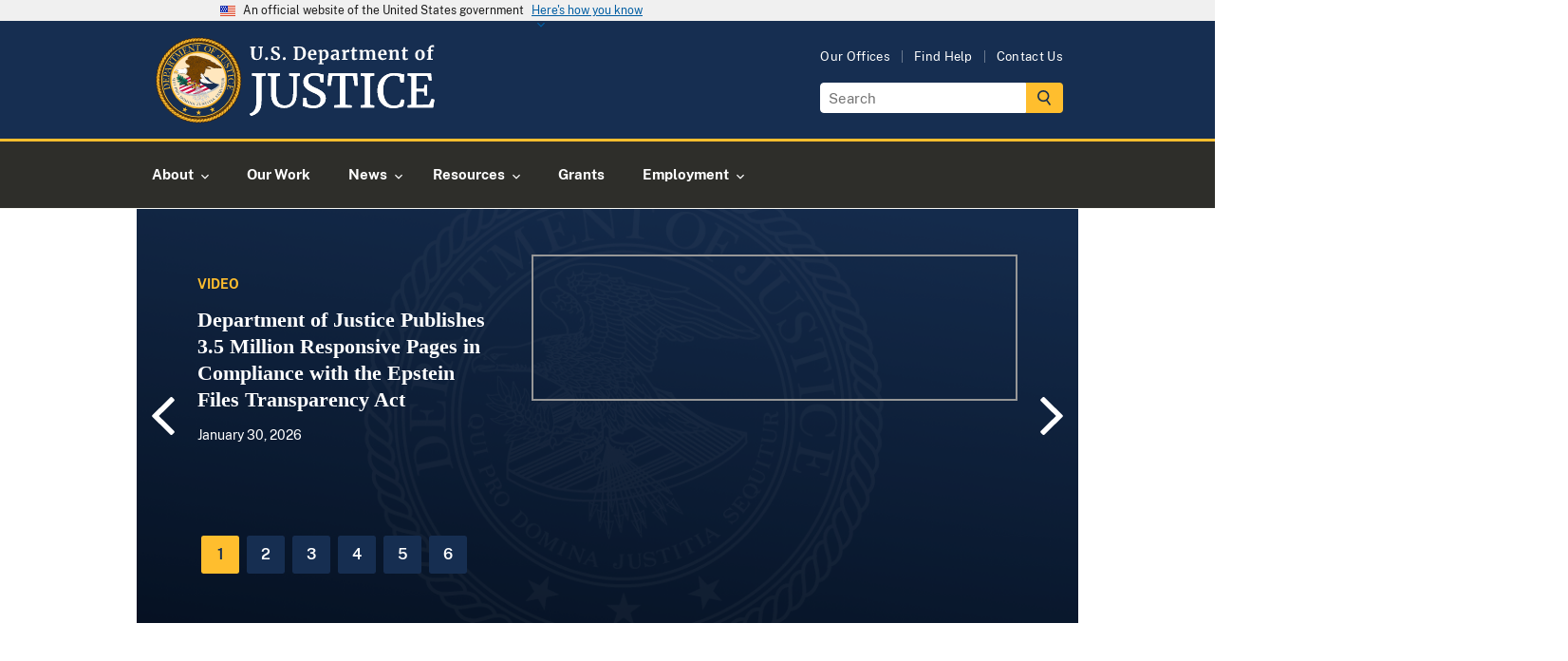

--- FILE ---
content_type: text/html; charset=UTF-8
request_url: https://www.justice.gov/
body_size: 15221
content:

<!DOCTYPE html>
<html lang="en" dir="ltr" prefix="og: https://ogp.me/ns#">
  <head>
    <meta charset="utf-8" />
<meta name="description" content="Official website of the U.S. Department of Justice (DOJ). DOJ’s mission is to enforce the law and defend the interests of the United States according to the law; to ensure public safety against threats foreign and domestic; to provide federal leadership in preventing and controlling crime; to seek just punishment for those guilty of unlawful behavior; and to ensure fair and impartial administration of justice for all Americans." />
<link rel="canonical" href="https://www.justice.gov/" />
<link rel="image_src" href="https://www.justice.gov/themes/custom/usdoj_uswds/images/metatag-image--default.png" />
<meta property="og:description" content="Official website of the U.S. Department of Justice (DOJ). DOJ’s mission is to enforce the law and defend the interests of the United States according to the law; to ensure public safety against threats foreign and domestic; to provide federal leadership in preventing and controlling crime; to seek just punishment for those guilty of unlawful behavior; and to ensure fair and" />
<meta property="og:image" content="https://www.justice.gov/themes/custom/usdoj_uswds/images/metatag-image--default.png" />
<meta name="twitter:card" content="summary_large_image" />
<meta name="twitter:description" content="Official website of the U.S. Department of Justice (DOJ). DOJ’s mission is to enforce the law and defend the interests of the United States according to the law; to ensure public safety against" />
<meta name="twitter:image" content="https://www.justice.gov/themes/custom/usdoj_uswds/images/metatag-image--default.png" />
<script>(function() {var sz = document.createElement('script');
      sz.type = 'text/javascript'; sz.async = true;
      sz.src = '//siteimproveanalytics.com/js/siteanalyze_8906.js';
      var s = document.getElementsByTagName('script')[0]; s.parentNode.insertBefore(sz, s);
      })();
</script>
<meta name="Generator" content="Drupal 10 (https://www.drupal.org)" />
<meta name="MobileOptimized" content="width" />
<meta name="HandheldFriendly" content="true" />
<meta name="viewport" content="width=device-width, initial-scale=1.0" />
<link rel="apple-touch-icon-precomposed" href="https://www.justice.gov/themes/custom/usdoj_uswds/images/touch-icons/apple-touch-icon-precomposed-114x114.png" size="114x114" />
<link rel="apple-touch-icon-precomposed" href="https://www.justice.gov/themes/custom/usdoj_uswds/images/touch-icons/apple-touch-icon-precomposed-144x144.png" size="144x144" />
<link rel="apple-touch-icon-precomposed" href="https://www.justice.gov/themes/custom/usdoj_uswds/images/touch-icons/apple-touch-icon-precomposed-72x72.png" size="72x72" />
<link rel="apple-touch-icon-precomposed" href="https://www.justice.gov/themes/custom/usdoj_uswds/images/touch-icons/apple-touch-icon-precomposed.png" />
<link rel="icon" href="/themes/custom/usdoj_uswds/favicon.ico" type="image/vnd.microsoft.icon" />
<link rel="alternate" hreflang="en" href="https://www.justice.gov/" />

      <title> Department of Justice |  Homepage | United States Department of Justice</title>

      <!-- Import google fonts -->
      <link rel="preconnect" href="https://fonts.googleapis.com">
      <link rel="preconnect" href="https://fonts.gstatic.com" crossorigin>
      <link href="https://fonts.googleapis.com/css2?family=Source+Serif+Pro:wght@600;700&display=swap" rel="stylesheet">

      <link rel="stylesheet" type="text/css" href="//cdn.jsdelivr.net/npm/slick-carousel@1.8.1/slick/slick.css"/>

      <link rel="stylesheet" media="all" href="/d9/css/css_Y4jKR1JZRfWHHYJIAcc7Qs6x6Hlj50eoxWWyNmMI5QM.css?delta=0&amp;language=en&amp;theme=usdoj_uswds&amp;include=[base64]" />
<link rel="stylesheet" media="all" href="/d9/css/css_UFGmUIixkB6s3FQx7QRs6MGi2nz5hjbalX3jXf5knrE.css?delta=1&amp;language=en&amp;theme=usdoj_uswds&amp;include=[base64]" />

        <script src="https://dap.digitalgov.gov/Universal-Federated-Analytics-Min.js?agency=DOJ&amp;sp=find&amp;yt=true" id="_fed_an_ua_tag" async></script>

          </head>
        <body class="below-desktop" data-content-type="component_group">
                    <a href="#main-content" class="usa-sr-only focusable">
            Skip to main content
          </a>
          <div class="usdoj_overlay position-fixed z-100"></div>
          <div data-sitewide-alert></div>
            <div class="dialog-off-canvas-main-canvas" data-off-canvas-main-canvas>
    
<div class="usa-overlay"></div>

  <header class="usa-header usa-header--extended usa-header--extended-megamenu usdojMobileMenuSlider" id="header" role="banner">

    <section class="usa-banner-wrapper">
      
<div class="usa-banner">
  <div class="usa-accordion">
    <header class="usa-banner__header">
      <div class="usa-banner__inner">
        <div class="grid-col-auto">
          <img class="usa-banner__header-flag" aria-hidden="true" src="/themes/custom/usdoj_uswds/assets/img/us_flag_small.png" alt="">
        </div>
        <div class="grid-col-fill tablet:grid-col-auto" aria-hidden="true">
          <p class="usa-banner__header-text">An official website of the United States government</p>
          <p class="usa-banner__header-action" aria-hidden="true">Here's how you know</p>
        </div>
        <button type="button" class="usa-accordion__button usa-banner__button" aria-expanded="false" aria-controls="gov-banner">
          <span class="usa-banner__button-text">Here's how you know</span>
        </button>
      </div>
    </header>
    <div class="usa-banner__content usa-accordion__content" id="gov-banner" hidden="">
      <div class="grid-row grid-gap-lg">
        <div class="usa-banner__guidance tablet:grid-col-6">
          <img class="usa-banner__icon usa-media-block__img" src="/themes/custom/usdoj_uswds/assets/img/icon-dot-gov.svg" alt="Dot gov">
          <div class="usa-media-block__body">
            <p>
              <strong>Official websites use .gov</strong>
              <br>
              A <strong>.gov</strong> website belongs to an official government organization in the United States.
            </p>
          </div>
        </div>
        <div class="usa-banner__guidance tablet:grid-col-6">
          <img class="usa-banner__icon usa-media-block__img" src="/themes/custom/usdoj_uswds/assets/img/icon-https.svg" alt="Https">
          <div class="usa-media-block__body">
            <p>
              <strong>Secure .gov websites use HTTPS</strong>
              <br>
              A <strong>lock</strong> (   <span class="icon-lock">
    <svg xmlns="http://www.w3.org/2000/svg" width="52" height="64" viewBox="0 0 52 64" class="usa-banner__lock-image" role="img" aria-labelledby="banner-lock-description" focusable="false">
      <title id="banner-lock-title">Lock</title>
      <desc id="banner-lock-description">Locked padlock</desc>
      <path fill="#000000" fill-rule="evenodd" d="M26 0c10.493 0 19 8.507 19 19v9h3a4 4 0 0 1 4 4v28a4 4 0 0 1-4 4H4a4 4 0 0 1-4-4V32a4 4 0 0 1 4-4h3v-9C7 8.507 15.507 0 26 0zm0 8c-5.979 0-10.843 4.77-10.996 10.712L15 19v9h22v-9c0-6.075-4.925-11-11-11z"/>
    </svg>
  </span>
 ) or <strong>https://</strong> means you’ve safely connected to the .gov website. Share sensitive information only on official, secure websites.
            </p>
          </div>
        </div>
      </div>
    </div>
  </div>
</div>

    </section>
            <div>
    
<div id="block-main-navigation-above-header" class="settings-tray-editable block block- block-system block-system-menu-blockmain block-grouped-menu" data-drupal-settingstray="editable">
      <div id="doj-menu" class="usa-prose group-wrapper__content group-wrapper__content__menu">
      


    </div>
  </div>

  </div>

        
            <div class="region region-header usa-navbar display-block">
        <div class="grid-container">
            <div class="usa-logo site-logo float-left" id="logo">
  <em class="usa-logo__text">
      <a class="logo-img" href="/" accesskey="1" title="Home" aria-label="Home">
        <img src="/themes/custom/usdoj_uswds/images/doj-main-header-logo.svg" alt="U.S. Department of Justice seal" />

      </a>
  </em>
</div>


          <div id="header-right-region" class="display-none tablet-lg:display-block float-right">
              <div>
    <nav role="navigation" aria-labelledby="block-utilities-menu" id="block-utilities" class="settings-tray-editable" data-drupal-settingstray="editable">
    
<h2 class="usa-sr-only" id="block-utilities-menu">Utilities</h2>


    
        <ul class="menu menu--utilities nav">
                                      <li class="first">
                                                            <a href="/agencies/chart/grid" class="first" data-drupal-link-system-path="node/1397441/grid">Our Offices</a>
                      </li>
                                      <li>
                                                            <a href="/action-center/find-help-and-information-crime-victims" data-drupal-link-system-path="node/15401">Find Help</a>
                      </li>
                                      <li class="last">
                                                            <a href="https://www.justice.gov/contact-us" class="last">Contact Us</a>
                      </li>
              </ul>
  

</nav>
    <div id="block-searchgov-search-block" class="settings-tray-editable block block- block-usdoj-search-block bg-full-width bg-none" data-drupal-settingstray="editable">
    
        
          <section aria-label="Small search component">
      <form class="usa-search usa-search--small" role="search" accept-charset="UTF-8" action="https://search.justice.gov/search" id="search_form" method="get">
      <label class="usa-sr-only" for="search-field-en-small-desktop">Search</label>
      <div style="margin:0;padding:0;display:inline">
          <input name="utf8" type="hidden" value="&#x2713;" />
      </div>
      <input id="affiliate" name="affiliate" type="hidden" value="justice" />
      <input class="usa-input" autocomplete="off" class="usagov-search-autocomplete" id="search-field-en-small-desktop" name="query" type="search" placeholder="Search" />
      <button class="usa-button" type="submit">
        <img src="/themes/custom/usdoj_uswds/images/doj-icon-header-search.svg" class="usa-search__submit-icon width-3" alt="Search" />
      </button>
      </form>
      </section>
      </div>

  </div>

          </div>
        </div>
      </div>

      <input type="checkbox" class="display-none" id="mobile-btn"/>
      <label class="hamburger position-relative tablet-lg:position-static tablet-lg:display-block margin-right-2 tablet-lg:margin-x-auto" for="mobile-btn">
        
        <span class="menu-label">
          <span class="menu-label--icons">
            <span class="menu-label--icons__open display-inline-block"><img src="/themes/custom/usdoj_uswds/images/doj-icon-hamburger-menu.svg" alt="open menu icon"></span>
            <span class="menu-label--icons__close display-none"><img src="/themes/custom/usdoj_uswds/images/doj-icon-hamburger-close.svg" alt="close menu icon"></span>
          </span>
          <span class="menu-label--text menu-label--text__open display-inline-block">Menu</span>
          <span class="menu-label--text menu-label--text__close display-none">Close</span>
        </span>
        <nav class="usa-nav position-absolute tablet-lg:position-static padding-0" role="navigation">
                    <div class="usa-nav__inner">
            
            
            
                              

      
    
                
                                                                                                                                    
                    <ul class="usa-nav__primary usa-accordion  margin-0 menu_level__0">

        
        
            
                                        
                            <li class="usa-nav__primary-item">
            
                            <button class="usa-accordion__button usa-nav__link "
                    aria-expanded="false"
                    aria-controls="basic-nav-section-_-1">
                    <span>About</span>
                </button>
            
                                                        
    
                
                                                                                                                
                    <div id="basic-nav-section-_-1" class="usa-nav__submenu menu_level__1" hidden="">
            <div class="grid-row grid-gap-4">
            <div class="tablet-lg:grid-col-fill non_imaged_links__container">
                          <div class="tablet-lg:grid-col-fill individual_menu_level__1">
                <div class="usa-nav__submenu-item no_menu_link_imaged">
                  <a  title="About" href="/about">
                    <span class="no_menu_link_imaged__title">About</span>
                  </a>
                </div>
              </div>
                                        </div>

        
        
            
                                        
                            <div class="tablet-lg:grid-col-fill individual_menu_level__1">

            
            
                                                                        <div class="usa-nav__submenu-item no_menu_link_imaged">
                
                                <a href="/ag"  >
                                            <span class="no_menu_link_imaged__title">The Attorney General</span>
                                    </a>
                                    </div>
                            
                            </div>
            
        
            
                                        
                            <div class="tablet-lg:grid-col-fill individual_menu_level__1">

            
            
                                                                        <div class="usa-nav__submenu-item no_menu_link_imaged">
                
                                <a href="/agencies/chart/map"  >
                                            <span class="no_menu_link_imaged__title">Organizational Chart</span>
                                    </a>
                                    </div>
                            
                            </div>
            
        
            
                                        
                            <div class="tablet-lg:grid-col-fill individual_menu_level__1">

            
            
                                                                        <div class="usa-nav__submenu-item no_menu_link_imaged">
                
                                <a href="/doj/budget-and-performance"  >
                                            <span class="no_menu_link_imaged__title">Budget &amp; Performance</span>
                                    </a>
                                    </div>
                            
                            </div>
            
        
            
                                        
                            <div class="tablet-lg:grid-col-fill individual_menu_level__1">

            
            
                                                                        <div class="usa-nav__submenu-item no_menu_link_imaged">
                
                                <a href="https://www.justice.gov/history"  >
                                            <span class="no_menu_link_imaged__title">History</span>
                                    </a>
                                    </div>
                            
                            </div>
            
        
            
                                        
                            <div class="tablet-lg:grid-col-fill individual_menu_level__1">

            
            
                                                                        <div class="usa-nav__submenu-item no_menu_link_imaged">
                
                                <a href="/opcl"  >
                                            <span class="no_menu_link_imaged__title">Privacy Program</span>
                                    </a>
                                    </div>
                            
                            </div>
            
        
                    </div>
            </div>
        
    

            
                            </li>
            
        
            
                                        
                            <li class="usa-nav__primary-item">
            
            
                                                    
                                <a href="https://www.justice.gov/our-work"  class="usa-nav__link" >
                                            <span class="no_menu_link_imaged__title">Our Work</span>
                                    </a>
                            
                            </li>
            
        
            
                                        
                            <li class="usa-nav__primary-item">
            
                            <button class="usa-accordion__button usa-nav__link "
                    aria-expanded="false"
                    aria-controls="basic-nav-section-_-3">
                    <span>News</span>
                </button>
            
                                                        
    
                
                                                                                                                                    
                    <div id="basic-nav-section-_-3" class="usa-nav__submenu menu_level__1" hidden="">
            <div class="grid-row grid-gap-4">
            <div class="tablet-lg:grid-col-fill non_imaged_links__container">
                          <div class="tablet-lg:grid-col-fill individual_menu_level__1">
                <div class="usa-nav__submenu-item no_menu_link_imaged">
                  <a  title="News" href="/news">
                    <span class="no_menu_link_imaged__title">News</span>
                  </a>
                </div>
              </div>
                                        </div>

        
        
            
                                        
                            <div class="tablet-lg:grid-col-fill individual_menu_level__1">

            
            
                                                                        <div class="usa-nav__submenu-item no_menu_link_imaged">
                
                                <a href="/news/press-releases"  >
                                            <span class="no_menu_link_imaged__title">Press Releases</span>
                                    </a>
                                    </div>
                            
                            </div>
            
        
            
                                        
                            <div class="tablet-lg:grid-col-fill individual_menu_level__1">

            
            
                                                                        <div class="usa-nav__submenu-item no_menu_link_imaged">
                
                                <a href="/news/speeches"  >
                                            <span class="no_menu_link_imaged__title">Speeches</span>
                                    </a>
                                    </div>
                            
                            </div>
            
        
            
                                        
                            <div class="tablet-lg:grid-col-fill individual_menu_level__1">

            
            
                                                                        <div class="usa-nav__submenu-item no_menu_link_imaged">
                
                                <a href="/news/videos"  >
                                            <span class="no_menu_link_imaged__title">Videos</span>
                                    </a>
                                    </div>
                            
                            </div>
            
        
            
                                        
                            <div class="tablet-lg:grid-col-fill individual_menu_level__1">

            
            
                                                                        <div class="usa-nav__submenu-item no_menu_link_imaged">
                
                                <a href="/news/photo-galleries"  >
                                            <span class="no_menu_link_imaged__title">Photo Galleries</span>
                                    </a>
                                    </div>
                            
                            </div>
            
        
            
                                        
                            <div class="tablet-lg:grid-col-fill individual_menu_level__1">

            
            
                                                                        <div class="usa-nav__submenu-item no_menu_link_imaged">
                
                                <a href="/news/blogs"  >
                                            <span class="no_menu_link_imaged__title">Blogs</span>
                                    </a>
                                    </div>
                            
                            </div>
            
        
            
                                        
                            <div class="tablet-lg:grid-col-fill individual_menu_level__1">

            
            
                                                                        <div class="usa-nav__submenu-item no_menu_link_imaged">
                
                                <a href="/news/podcasts"  >
                                            <span class="no_menu_link_imaged__title">Podcasts</span>
                                    </a>
                                    </div>
                            
                            </div>
            
        
                    </div>
            </div>
        
    

            
                            </li>
            
        
            
                                        
                            <li class="usa-nav__primary-item">
            
                            <button class="usa-accordion__button usa-nav__link "
                    aria-expanded="false"
                    aria-controls="basic-nav-section-_-4">
                    <span>Resources</span>
                </button>
            
                                                        
    
                
                                                                                                                                    
                    <div id="basic-nav-section-_-4" class="usa-nav__submenu menu_level__1" hidden="">
            <div class="grid-row grid-gap-4">
            <div class="tablet-lg:grid-col-fill non_imaged_links__container">
                          <div class="tablet-lg:grid-col-fill individual_menu_level__1">
                <div class="usa-nav__submenu-item no_menu_link_imaged">
                  <a  title="Guidance &amp; Resources" href="/resources">
                    <span class="no_menu_link_imaged__title">Resources</span>
                  </a>
                </div>
              </div>
                                        </div>

        
        
            
                                        
                            <div class="tablet-lg:grid-col-fill individual_menu_level__1">

            
            
                                                                        <div class="usa-nav__submenu-item no_menu_link_imaged">
                
                                <a href="https://www.justice.gov/guidance"  >
                                            <span class="no_menu_link_imaged__title">Guidance Documents</span>
                                    </a>
                                    </div>
                            
                            </div>
            
        
            
                                        
                            <div class="tablet-lg:grid-col-fill individual_menu_level__1">

            
            
                                                                        <div class="usa-nav__submenu-item no_menu_link_imaged">
                
                                <a href="https://www.justice.gov/forms"  >
                                            <span class="no_menu_link_imaged__title">Forms</span>
                                    </a>
                                    </div>
                            
                            </div>
            
        
            
                                        
                            <div class="tablet-lg:grid-col-fill individual_menu_level__1">

            
            
                                                                        <div class="usa-nav__submenu-item no_menu_link_imaged">
                
                                <a href="https://www.justice.gov/publications"  >
                                            <span class="no_menu_link_imaged__title">Publications</span>
                                    </a>
                                    </div>
                            
                            </div>
            
        
            
                                        
                            <div class="tablet-lg:grid-col-fill individual_menu_level__1">

            
            
                                                                        <div class="usa-nav__submenu-item no_menu_link_imaged">
                
                                <a href="/information-victims-large-cases"  >
                                            <span class="no_menu_link_imaged__title">Information for Victims in Large Cases</span>
                                    </a>
                                    </div>
                            
                            </div>
            
        
            
                                        
                            <div class="tablet-lg:grid-col-fill individual_menu_level__1">

            
            
                                                                        <div class="usa-nav__submenu-item no_menu_link_imaged">
                
                                <a href="https://www.justice.gov/jm/justice-manual"  >
                                            <span class="no_menu_link_imaged__title">Justice Manual</span>
                                    </a>
                                    </div>
                            
                            </div>
            
        
            
                                        
                            <div class="tablet-lg:grid-col-fill individual_menu_level__1">

            
            
                                                                        <div class="usa-nav__submenu-item no_menu_link_imaged">
                
                                <a href="/business"  >
                                            <span class="no_menu_link_imaged__title">Business and Contracts</span>
                                    </a>
                                    </div>
                            
                            </div>
            
        
                    </div>
            </div>
        
    

            
                            </li>
            
        
            
                                        
                            <li class="usa-nav__primary-item">
            
            
                                                    
                                <a href="https://www.justice.gov/grants"  class="usa-nav__link" >
                                            <span class="no_menu_link_imaged__title">Grants</span>
                                    </a>
                            
                            </li>
            
        
            
                                        
                            <li class="usa-nav__primary-item">
            
                            <button class="usa-accordion__button usa-nav__link "
                    aria-expanded="false"
                    aria-controls="basic-nav-section-_-6">
                    <span>Employment</span>
                </button>
            
                                                        
    
                
                                                                                            
                    <div id="basic-nav-section-_-6" class="usa-nav__submenu menu_level__1" hidden="">
            <div class="grid-row grid-gap-4">
            <div class="tablet-lg:grid-col-fill non_imaged_links__container">
                          <div class="tablet-lg:grid-col-fill individual_menu_level__1">
                <div class="usa-nav__submenu-item no_menu_link_imaged">
                  <a  href="https://www.justice.gov/careers">
                    <span class="no_menu_link_imaged__title">Employment</span>
                  </a>
                </div>
              </div>
                                        </div>

        
        
            
                                        
                            <div class="tablet-lg:grid-col-fill individual_menu_level__1">

            
            
                                                                        <div class="usa-nav__submenu-item no_menu_link_imaged">
                
                                <a href="https://www.justice.gov/careers/why-justice"  >
                                            <span class="no_menu_link_imaged__title">Why Justice ?</span>
                                    </a>
                                    </div>
                            
                            </div>
            
        
            
                                        
                            <div class="tablet-lg:grid-col-fill individual_menu_level__1">

            
            
                                                                        <div class="usa-nav__submenu-item no_menu_link_imaged">
                
                                <a href="https://www.justice.gov/careers/benefits"  >
                                            <span class="no_menu_link_imaged__title">Benefits</span>
                                    </a>
                                    </div>
                            
                            </div>
            
        
            
                                        
                            <div class="tablet-lg:grid-col-fill individual_menu_level__1">

            
            
                                                                        <div class="usa-nav__submenu-item no_menu_link_imaged">
                
                                <a href="https://www.justice.gov/careers/search-jobs"  >
                                            <span class="no_menu_link_imaged__title">DOJ Vacancies</span>
                                    </a>
                                    </div>
                            
                            </div>
            
        
            
                                        
                            <div class="tablet-lg:grid-col-fill individual_menu_level__1">

            
            
                                                                        <div class="usa-nav__submenu-item no_menu_link_imaged">
                
                                <a href="/legal-careers"  >
                                            <span class="no_menu_link_imaged__title">Legal Careers at DOJ</span>
                                    </a>
                                    </div>
                            
                            </div>
            
        
                    </div>
            </div>
        
    

            
                            </li>
            
        
                    </ul>
        
    



<div class="mobile-utils mobile-utils_lvl1">
  <div class="mobile-utils__inner tablet-lg:display-none">
    <div class="menu--utilities">
      
        <ul class="menu menu--utilities nav">
                                      <li class="first">
                                                            <a href="/agencies/chart/grid" class="first" data-drupal-link-system-path="node/1397441/grid">Our Offices</a>
                      </li>
                                      <li>
                                                            <a href="/action-center/find-help-and-information-crime-victims" data-drupal-link-system-path="node/15401">Find Help</a>
                      </li>
                                      <li class="last">
                                                            <a href="https://www.justice.gov/contact-us" class="last">Contact Us</a>
                      </li>
              </ul>
  

    </div>
  </div>
</div>




              
              
              
                      </div>
                  </nav>
      </label>

      <!-- mobile search -->
      <div class="mobileSearch">
        <div class="tablet-lg:display-none">
          <section aria-label="Small search component">
          <div>
        <div id="block-usdoj-uswds-dojsearchblockmobile" class="settings-tray-editable block block- block-usdoj-search block-usdoj-search-block-mobile bg-full-width bg-none" data-drupal-settingstray="editable">
    
        
          
      <div class="tablet-lg:display-none">
        <section aria-label="Small search component">
          <form class="usa-search usa-search--mobile" role="search" accept-charset="UTF-8" action="https://search.justice.gov/search" method="get" data-once="form-updated" data-drupal-form-fields="affiliate-mobile,search-field-en-small">
            <div class="width-full padding-2">
              <label class="usa-sr-only" for="search-field-en-small">Search</label>
              <input id="affiliate-mobile" name="affiliate" type="hidden" value="justice">
              <input class="usa-input" id="search-field-en-small" type="search" name="query" placeholder="Search">
              <button class="usa-button" type="submit">
                <img src="/themes/custom/usdoj_uswds/images/doj-icon-header-search.svg" alt="Search">
              </button>
            </div>
          </form>
        </section>
      </div>
      </div>

  </div>

          </section>
        </div>
      </div>

      
  </header>


  <main class="main-content usa-layout-docs usa-section position-relative " role="main">
    <div class="usdoj_overlay below-header"></div>

    <a id="main-content" tabindex="-1"></a>
    <div class="grid-container">

      
      <div class="grid-row grid-gap a11y-natural-flow">
        
                <div
          class="usa-layout-docs__main tablet-lg:grid-col-fill">
              <div data-drupal-messages-fallback class="hidden"></div>

<article class="content-type-component-group">
  
    
  
  <div>
      <div class="layout layout--onecol">
    <div  class="layout__region layout__region--content">
          <div class="block block-hero block-block-content block-block-content689eb6f1-51a2-4ed1-9a93-82a1c4aadbb6 bg-full-width bg-none">
    
        
          
      <div class="field__items hero-slideshow hero-slideshow-slick">
              <div class="field__item slick-slide">



<article class="paragraph paragraph--type--hero-slide-video paragraph--view-mode--default">
  
  <div class="hero-wrapper position-relative">
    <div class="background-image display-none tablet-lg:display-block"><img src="/themes/custom/usdoj_uswds/images/doj-live-stream-background.png" alt="" /> </div>
        <div class="video-inline">
                      


<div  class="node-youtube-video hero-slider-youtube-video hero-slider-youtube-video__player">
  <div class="featured-youtube-video__wrp">
    <div>
      <div class="hero-slider-youtube-video__vid media-library-embed">
          
                  <div>
        <div class="field-formatter--entity-reference-entity-view field_youtube_video"><div class="media entity-type-media entity-bundle-youtube-video media--youtube-video--video-component entity-youtube-video-1426126">
  
        
      <div class="field-formatter--oembed">
      <div class="usa-sr-only field_label">Remote video URL</div>
                        <div class="field_media_oembed_video"><iframe src="https://www.justice.gov/media/oembed?url=https%3A//youtu.be/N6fHCoVi6cY&amp;max_width=1024&amp;max_height=579&amp;hash=YtNPNtSrUSZNuVkIdomCohReDNvqrcPC4dtacGX2rbA" width="1024" height="576" class="media-oembed-content" loading="eager" title="DOJ Publishes 3.5 Million Responsive Pages in Compliance with the Epstein Files Transparency Act"></iframe>
</div>
                    </div>
  
  </div>
</div>
      </div>
            
      </div>
    </div>
  </div>
</div>

          </div>
    
    <div class="hero-text-wrapper">
         
                  <div>
        <div class="field-formatter--string field_badge">Video</div>
      </div>
            

  
                  <div>
        <div class="field-formatter--string field_slide_title">
                    <h2>
            <a href="/opa/video/department-justice-publishes-35-million-responsive-pages-compliance-epstein-files">
              Department of Justice Publishes 3.5 Million Responsive Pages in Compliance with the Epstein Files Transparency Act
            </a>
          </h2>
                  </div>
      </div>
              
                  <div>
        <div class="field-formatter--datetime-default field_date"><time datetime="2026-01-30T12:00:00Z">January 30, 2026</time>
</div>
      </div>
            
    </div>
  </div>
    </article>
</div>
              <div class="field__item slick-slide">



<article class="paragraph paragraph--type--hero-slide-video paragraph--view-mode--default">
  
  <div class="hero-wrapper position-relative">
    <div class="background-image display-none tablet-lg:display-block"><img src="/themes/custom/usdoj_uswds/images/doj-live-stream-background.png" alt="" /> </div>
        <div class="video-inline">
                      


<div  class="node-youtube-video hero-slider-youtube-video hero-slider-youtube-video__player">
  <div class="featured-youtube-video__wrp">
    <div>
      <div class="hero-slider-youtube-video__vid media-library-embed">
          
                  <div>
        <div class="field-formatter--entity-reference-entity-view field_youtube_video"><div class="media entity-type-media entity-bundle-youtube-video media--youtube-video--video-component entity-youtube-video-1425186">
  
        
      <div class="field-formatter--oembed">
      <div class="usa-sr-only field_label">Remote video URL</div>
                        <div class="field_media_oembed_video"><iframe src="https://www.justice.gov/media/oembed?url=https%3A//youtu.be/LXwBA9xGGoE&amp;max_width=1024&amp;max_height=579&amp;hash=7Zl5Ho_tdt8QfB6uUNJeXA4NoJTfDRExw9STuklw4OA" width="1024" height="576" class="media-oembed-content" loading="eager" title="Fourth Hearing of the Religious Liberty Commission, Part 1"></iframe>
</div>
                    </div>
  
  </div>
</div>
      </div>
            
      </div>
    </div>
  </div>
</div>

          </div>
    
    <div class="hero-text-wrapper">
         
                  <div>
        <div class="field-formatter--string field_badge">Video</div>
      </div>
            

  
                  <div>
        <div class="field-formatter--string field_slide_title">
                    <h2>
            <a href="/opa/video/fourth-hearing-religious-liberty-commission-part-1">
              Fourth Hearing of the Religious Liberty Commission, Part 1
            </a>
          </h2>
                  </div>
      </div>
              
                  <div>
        <div class="field-formatter--datetime-default field_date"><time datetime="2025-12-10T12:00:00Z">December 10, 2025</time>
</div>
      </div>
            
    </div>
  </div>
    </article>
</div>
              <div class="field__item slick-slide">



<article class="paragraph paragraph--type--hero-slide-video paragraph--view-mode--default">
  
  <div class="hero-wrapper position-relative">
    <div class="background-image display-none tablet-lg:display-block"><img src="/themes/custom/usdoj_uswds/images/doj-live-stream-background.png" alt="" /> </div>
        <div class="video-inline">
                      


<div  class="node-youtube-video hero-slider-youtube-video hero-slider-youtube-video__player">
  <div class="featured-youtube-video__wrp">
    <div>
      <div class="hero-slider-youtube-video__vid media-library-embed">
          
                  <div>
        <div class="field-formatter--entity-reference-entity-view field_youtube_video"><div class="media entity-type-media entity-bundle-youtube-video media--youtube-video--video-component entity-youtube-video-1420211">
  
        
      <div class="field-formatter--oembed">
      <div class="usa-sr-only field_label">Remote video URL</div>
                        <div class="field_media_oembed_video"><iframe src="https://www.justice.gov/media/oembed?url=https%3A//youtu.be/wle5ODXDEIw&amp;max_width=1024&amp;max_height=579&amp;hash=i273namWvaaxsI90asnggJ-G_HpUk4R-miCc0uYrCfE" width="1024" height="576" class="media-oembed-content" loading="eager" title="Attorney General Bondi, FBI Director Patel Announce Arrest in January 6 Pipe Bomb Case"></iframe>
</div>
                    </div>
  
  </div>
</div>
      </div>
            
      </div>
    </div>
  </div>
</div>

          </div>
    
    <div class="hero-text-wrapper">
         
                  <div>
        <div class="field-formatter--string field_badge">Video</div>
      </div>
            

  
                  <div>
        <div class="field-formatter--string field_slide_title">
                    <h2>
            <a href="/opa/video/attorney-general-bondi-fbi-director-patel-announce-arrest-january-6-pipe-bomb-case">
              Attorney General Bondi, FBI Director Patel Announce Arrest in January 6 Pipe Bomb Case
            </a>
          </h2>
                  </div>
      </div>
              
                  <div>
        <div class="field-formatter--datetime-default field_date"><time datetime="2025-12-04T12:00:00Z">December 4, 2025</time>
</div>
      </div>
            
    </div>
  </div>
    </article>
</div>
              <div class="field__item slick-slide">



<article class="paragraph paragraph--type--hero-slide-video paragraph--view-mode--default">
  
  <div class="hero-wrapper position-relative">
    <div class="background-image display-none tablet-lg:display-block"><img src="/themes/custom/usdoj_uswds/images/doj-live-stream-background.png" alt="" /> </div>
        <div class="video-inline">
                      


<div  class="node-youtube-video hero-slider-youtube-video hero-slider-youtube-video__player">
  <div class="featured-youtube-video__wrp">
    <div>
      <div class="hero-slider-youtube-video__vid media-library-embed">
          
                  <div>
        <div class="field-formatter--entity-reference-entity-view field_youtube_video"><div class="media entity-type-media entity-bundle-youtube-video media--youtube-video--video-component entity-youtube-video-1419511">
  
        
      <div class="field-formatter--oembed">
      <div class="usa-sr-only field_label">Remote video URL</div>
                        <div class="field_media_oembed_video"><iframe src="https://www.justice.gov/media/oembed?url=https%3A//youtu.be/7uSLbYfZGAE&amp;max_width=1024&amp;max_height=579&amp;hash=Jkv4Yr0MvWOn_kEmLFfL3Z-LdNtXMTT0J1iMnADUzXM" width="1024" height="576" class="media-oembed-content" loading="eager" title="Attorney General Bondi, Tennessee Officials Provide Update on Memphis Safe Task Force"></iframe>
</div>
                    </div>
  
  </div>
</div>
      </div>
            
      </div>
    </div>
  </div>
</div>

          </div>
    
    <div class="hero-text-wrapper">
         
                  <div>
        <div class="field-formatter--string field_badge">Video</div>
      </div>
            

  
                  <div>
        <div class="field-formatter--string field_slide_title">
                    <h2>
            <a href="/opa/video/attorney-general-bondi-tennessee-officials-provide-update-memphis-safe-task-force">
              Attorney General Bondi, Tennessee Officials Provide Update on Memphis Safe Task Force
            </a>
          </h2>
                  </div>
      </div>
              
                  <div>
        <div class="field-formatter--datetime-default field_date"><time datetime="2025-11-24T12:00:00Z">November 24, 2025</time>
</div>
      </div>
            
    </div>
  </div>
    </article>
</div>
              <div class="field__item slick-slide">



<article class="paragraph paragraph--type--hero-slide-video paragraph--view-mode--default">
  
  <div class="hero-wrapper position-relative">
    <div class="background-image display-none tablet-lg:display-block"><img src="/themes/custom/usdoj_uswds/images/doj-live-stream-background.png" alt="" /> </div>
        <div class="video-inline">
                      


<div  class="node-youtube-video hero-slider-youtube-video hero-slider-youtube-video__player">
  <div class="featured-youtube-video__wrp">
    <div>
      <div class="hero-slider-youtube-video__vid media-library-embed">
          
                  <div>
        <div class="field-formatter--entity-reference-entity-view field_youtube_video"><div class="media entity-type-media entity-bundle-youtube-video media--youtube-video--video-component entity-youtube-video-1419081">
  
        
      <div class="field-formatter--oembed">
      <div class="usa-sr-only field_label">Remote video URL</div>
                        <div class="field_media_oembed_video"><iframe src="https://www.justice.gov/media/oembed?url=https%3A//youtu.be/-vVKBeHYVbI&amp;max_width=1024&amp;max_height=579&amp;hash=xujFvQivk7UdJovj4n6LxLEt_bitvTwZ8LvPie423Jo" width="1024" height="576" class="media-oembed-content" loading="eager" title="10 Arrested in Indictment Charging Olympic Athlete-Turned-Cocaine Trafficker with Ordering Murder"></iframe>
</div>
                    </div>
  
  </div>
</div>
      </div>
            
      </div>
    </div>
  </div>
</div>

          </div>
    
    <div class="hero-text-wrapper">
         
                  <div>
        <div class="field-formatter--string field_badge">Video</div>
      </div>
            

  
                  <div>
        <div class="field-formatter--string field_slide_title">
                    <h2>
            <a href="/opa/video/10-arrested-federal-indictment-charging-olympic-athlete-turned-cocaine-trafficker">
              10 Arrested in Federal Indictment Charging Olympic Athlete-Turned-Cocaine Trafficker with Ordering Murder of Witness in January
            </a>
          </h2>
                  </div>
      </div>
              
                  <div>
        <div class="field-formatter--datetime-default field_date"><time datetime="2025-11-19T12:00:00Z">November 19, 2025</time>
</div>
      </div>
            
    </div>
  </div>
    </article>
</div>
              <div class="field__item slick-slide">



<article class="paragraph paragraph--type--hero-slide-video paragraph--view-mode--default">
  
  <div class="hero-wrapper position-relative">
    <div class="background-image display-none tablet-lg:display-block"><img src="/themes/custom/usdoj_uswds/images/doj-live-stream-background.png" alt="" /> </div>
        <div class="video-inline">
                      


<div  class="node-youtube-video hero-slider-youtube-video hero-slider-youtube-video__player">
  <div class="featured-youtube-video__wrp">
    <div>
      <div class="hero-slider-youtube-video__vid media-library-embed">
          
                  <div>
        <div class="field-formatter--entity-reference-entity-view field_youtube_video"><div class="media entity-type-media entity-bundle-youtube-video media--youtube-video--video-component entity-youtube-video-1416146">
  
        
      <div class="field-formatter--oembed">
      <div class="usa-sr-only field_label">Remote video URL</div>
                        <div class="field_media_oembed_video"><iframe src="https://www.justice.gov/media/oembed?url=https%3A//youtu.be/a3mIdqXhLNE&amp;max_width=1024&amp;max_height=579&amp;hash=uyc0OJMqLjoR5fk0EJjYDSewkA1O2D6XCPbLu3ybkJE" width="1024" height="576" class="media-oembed-content" loading="eager" title="Attorney General Pamela Bondi Delivers Remarks on Efforts to Combat Threats of Political Violence"></iframe>
</div>
                    </div>
  
  </div>
</div>
      </div>
            
      </div>
    </div>
  </div>
</div>

          </div>
    
    <div class="hero-text-wrapper">
         
                  <div>
        <div class="field-formatter--string field_badge">Video</div>
      </div>
            

  
                  <div>
        <div class="field-formatter--string field_slide_title">
                    <h2>
            <a href="/opa/video/attorney-general-pamela-bondi-delivers-remarks-efforts-combat-threats-political-violence">
              Attorney General Pamela Bondi Delivers Remarks on Efforts to Combat Threats of Political Violence
            </a>
          </h2>
                  </div>
      </div>
              
                  <div>
        <div class="field-formatter--datetime-default field_date"><time datetime="2025-10-10T12:00:00Z">October 10, 2025</time>
</div>
      </div>
            
    </div>
  </div>
    </article>
</div>
          </div>
  

      </div>
    <div class="block block-action_center block-block-content block-block-content6c88dcf5-ab60-4e81-aa1b-8ce9a39310eb bg-full-width bg-none">
    
        
            
                  <div>
        <div class="field-formatter--string field_heading">Action Center</div>
      </div>
            



      <div class="field-formatter--entity-reference-revisions-entity-view field__items action-center-items">
      <div class="action-icons">
                  <div class="field__item action-icon-shown">  <div class="paragraph paragraph--type--action-center-item paragraph--view-mode--default">
          

<div class="field-formatter--media-thumbnail action-center-icon">
          <div class="field__item">  <img loading="lazy" class="no-image-style" src="/d9/2022-05/doj-icon-report-crime_1.svg" width="40" height="40" alt="Report a Crime Icon" />


</div>
          </div>



<div class="field-formatter--link action-center-link">
          <div class="field__item"><a href="/action-center/report-crime-or-submit-complaint">Report a Crime or Submit a Complaint</a></div>
          </div>


      </div>
</div>
                  <div class="field__item action-icon-shown">  <div class="paragraph paragraph--type--action-center-item paragraph--view-mode--default">
          

<div class="field-formatter--media-thumbnail action-center-icon">
          <div class="field__item">  <img loading="lazy" class="no-image-style" src="/d9/2022-05/doj-icon-missing-persons_0.svg" width="40" height="40" alt="Find missing persons icon" />


</div>
          </div>



<div class="field-formatter--link action-center-link">
          <div class="field__item"><a href="/action-center/report-and-identify-missing-persons">Report and Identify Missing Persons</a></div>
          </div>


      </div>
</div>
                  <div class="field__item action-icon-shown">  <div class="paragraph paragraph--type--action-center-item paragraph--view-mode--default">
          

<div class="field-formatter--media-thumbnail action-center-icon">
          <div class="field__item">  <img loading="lazy" class="no-image-style" src="/d9/2022-05/doj-icon-find-help_1.svg" width="40" height="40" alt="Find help icon" />


</div>
          </div>



<div class="field-formatter--link action-center-link">
          <div class="field__item"><a href="/action-center/find-help-and-information-crime-victims">Find Help and Information for Crime Victims</a></div>
          </div>


      </div>
</div>
                  <div class="field__item action-icon-shown">  <div class="paragraph paragraph--type--action-center-item paragraph--view-mode--default">
          

<div class="field-formatter--media-thumbnail action-center-icon">
          <div class="field__item">  <img loading="lazy" class="no-image-style" src="/d9/2022-05/doj-icon-register_0.svg" width="40" height="40" alt="register icon" />


</div>
          </div>



<div class="field-formatter--link action-center-link">
          <div class="field__item"><a href="/action-center/register-apply-permits-or-request-records">Register, Apply for Permits, or Request Records</a></div>
          </div>


      </div>
</div>
                  <div class="field__item action-icon-shown">  <div class="paragraph paragraph--type--action-center-item paragraph--view-mode--default">
          

<div class="field-formatter--media-thumbnail action-center-icon">
          <div class="field__item">  <img loading="lazy" class="no-image-style" src="/d9/2022-05/doj-icon-locate-prison_1.svg" width="40" height="40" alt="Prison icon" />


</div>
          </div>



<div class="field-formatter--link action-center-link">
          <div class="field__item"><a href="/action-center/locate-prison-inmate-or-sex-offender">Locate a Prison, Inmate, or Sex Offender</a></div>
          </div>


      </div>
</div>
                  <div class="field__item action-icon-shown">  <div class="paragraph paragraph--type--action-center-item paragraph--view-mode--default">
          

<div class="field-formatter--media-thumbnail action-center-icon">
          <div class="field__item">  <img loading="lazy" class="no-image-style" src="/d9/2022-08/doj-icon-scales-justice.svg" width="40" height="40" alt="Scales of justice icon" />


</div>
          </div>



<div class="field-formatter--link action-center-link">
          <div class="field__item"><a href="https://www.justice.gov/careers">Careers at DOJ</a></div>
          </div>


      </div>
</div>
                  <div class="field__item action-icon-shown">  <div class="paragraph paragraph--type--action-center-item paragraph--view-mode--default">
          

<div class="field-formatter--media-thumbnail action-center-icon">
          <div class="field__item">  <img loading="lazy" class="no-image-style" src="/d9/2022-08/doj-icon-most-wanted.svg" width="40" height="40" alt="Most wanted icon" />


</div>
          </div>



<div class="field-formatter--link action-center-link">
          <div class="field__item"><a href="/action-center/identify-our-most-wanted-fugitives">Wanted Fugitives</a></div>
          </div>


      </div>
</div>
                  <div class="field__item action-icon-shown">  <div class="paragraph paragraph--type--action-center-item paragraph--view-mode--default">
          

<div class="field-formatter--media-thumbnail action-center-icon">
          <div class="field__item">  <img loading="lazy" class="no-image-style" src="/d9/2023-10/icon-yellow-on-blue-phone.svg" width="40" height="40" alt="Phone icon" />


</div>
          </div>



<div class="field-formatter--link action-center-link">
          <div class="field__item"><a href="/contact-us">Contact DOJ</a></div>
          </div>


      </div>
</div>
                
              </div>
      
    </div>
  

            <div class="field-formatter--string field__item action-center-cta"><button type="button" class="usa-button usa-button--outline">More Links</button></div>
      


      </div>


    <div class="block block-mission block-layout-builder block-inline-blockmission bg-full-width bg-primary-darker">
    
    
                  <div class="bl-image-wrp">
          
                  <div>
        <div class="field-formatter--entity-reference-entity-view field_image">

<div class="media entity-type-media entity-bundle-image media--image--medium entity-image-76">
  
      
  <div class="field__item img_wrp">  <img src="/d9/styles/coh_medium/public/2025-03/doj-seal-257x257.png?itok=gCU0Ex9z" width="257" height="257" alt="Department of Justice Seal" loading="lazy" />



    </div>


      </div>
</div>
      </div>
            
        </div>
              
                  <div>
        <div class="field-formatter--string field_heading">Our Mission</div>
      </div>
              
                  <div>
        <div class="field-formatter--text-default field-text-format--wysiwyg text-formatted field_body"><p>The mission of the Department of Justice is to uphold the rule of law, to keep our country safe, and to protect civil rights.</p>

<h2>Our Values</h2>

<ul class="doj-stars">
<li>Independence and Impartiality. We work&nbsp;each day to earn the public’s trust by following the facts and the law wherever they may lead, without prejudice or improper influence.</li>
<li>Honesty and Integrity. Our employees adhere to the highest standards of ethical behavior, mindful that, as public servants, we must work to earn the trust of, and inspire confidence in, the public we serve.</li>
<li>Respect. Our employees value differences in people and in ideas and treat everyone with fairness, dignity, and compassion.</li>
<li>Excellence. We work&nbsp;every day to provide the highest levels of service to the American people and to be a responsible steward of the taxpayers’ dollars.</li>
</ul></div>
      </div>
              
                  <div>
        <div class="field-formatter--link field_cta"><a href="/history">History of the Department of Justice</a></div>
      </div>
              
                  <div>
        <div class="field-formatter--string field_statistics_header">By the Numbers</div>
      </div>
              
            <div class="field-formatter--entity-reference-revisions-entity-view field__items">
                  <div class="field__item">  <div class="paragraph paragraph--type--statistic paragraph--view-mode--default">
            
                  <div>
        <div class="field-formatter--string field_statistic">6</div>
      </div>
              
                  <div>
        <div class="field-formatter--string field_statistic_caption">Litigating Divisions</div>
      </div>
            
      </div>
</div>
                  <div class="field__item">  <div class="paragraph paragraph--type--statistic paragraph--view-mode--default">
            
                  <div>
        <div class="field-formatter--string field_statistic">5</div>
      </div>
              
                  <div>
        <div class="field-formatter--string field_statistic_caption">Law Enforcement Bureaus</div>
      </div>
            
      </div>
</div>
                  <div class="field__item">  <div class="paragraph paragraph--type--statistic paragraph--view-mode--default">
            
                  <div>
        <div class="field-formatter--string field_statistic">94</div>
      </div>
              
                  <div>
        <div class="field-formatter--string field_statistic_caption">U.S. Attorneys’ Offices</div>
      </div>
            
      </div>
</div>
                  <div class="field__item">  <div class="paragraph paragraph--type--statistic paragraph--view-mode--default">
            
                  <div>
        <div class="field-formatter--string field_statistic">$3.2B+</div>
      </div>
              
                  <div>
        <div class="field-formatter--string field_statistic_caption">Grants to State, Local &amp; Tribal Partners</div>
      </div>
            
      </div>
</div>
              </div>
      

      </div>



  <div  class="block block-vertical_group_content block-layout-builder block-inline-blockvertical-group-content bg-full-width bg-primary-lightest">

    
        

    <div class="vertical-grp">
            <div class="vertical-grp__heading">
          
                  <div>
        <div class="field-formatter--string field_heading">Our Work</div>
      </div>
            
      </div>
      
            <div class="vertical-grp__content">
          
            <div class="field-formatter--entity-reference-revisions-entity-view field__items">
                  <div class="field__item">
<div class="paragraph paragraph--type--grouped-content paragraph--view-mode--default">
  
    <div class="grouped-content-image">
      
                  <div>
        <div class="field-formatter--media-thumbnail field_image">  <img loading="lazy" src="/d9/styles/featured_group_content_image/public/2022-11/our-work-graphic-doj-org-chart.png?itok=K9D41TGp" width="500" height="364" alt="DOJ organizational chart" />


</div>
      </div>
            
      </div>
  
  <div class="grouped-content-text">
      
                  <div>
        <div class="field-formatter--string field_headline">DOJ Components and Agencies</div>
      </div>
            
      
                  <div>
        <div class="field-formatter--text-default field-text-format--wysiwyg text-formatted field_body"><p>The Department of Justice consists of multiple components and agencies dedicated to upholding our mission.&nbsp;</p></div>
      </div>
            
        
            <div class="field-formatter--link field_cta">
       <a href="/agencies/chart/map"  class="usa-button">View Organizational Chart</a>
      </div>
        
  </div>
    </div>
</div>
                  <div class="field__item">
<div class="paragraph paragraph--type--grouped-content paragraph--view-mode--default">
  
    <div class="grouped-content-image">
      
                  <div>
        <div class="field-formatter--media-thumbnail field_image">  <img loading="lazy" src="/d9/styles/featured_group_content_image/public/2022-11/our-work-graphic-doj-flag.png?itok=qwdH3fBP" width="500" height="364" alt="Department of Justice flag in front of DOJ building" />


</div>
      </div>
            
      </div>
  
  <div class="grouped-content-text">
      
                  <div>
        <div class="field-formatter--string field_headline">Subject Matter Areas, Initiatives, and Programs</div>
      </div>
            
      
                  <div>
        <div class="field-formatter--text-default field-text-format--wysiwyg text-formatted field_body"><p>Learn more about the work we do on a variety of focused topics.</p></div>
      </div>
            
        
            <div class="field-formatter--link field_cta">
       <a href="/our-work"  class="usa-button">More About Our Work</a>
      </div>
        
  </div>
    </div>
</div>
              </div>
      
      </div>
      
    </div>
  </div>

    <div class="block block-news block-layout-builder block-inline-blocknews bg-full-width bg-none">
    
        
          
  
  <div class="block-news__with-CTA">
            
                  <div>
        <div class="field-formatter--string field_header">News</div>
      </div>
              
                  <div>
        <div class="field-formatter--viewsreference-news-formatter field_view"><div class="views-element-container">
<div class="related-content-display news-block-wrp js-view-dom-id-e1708e6d6a35e8d77250f9f7198e770aa22b19a6c2b363392111fe20b362de6f news-search current-display-usdoj_news_grid_block">
  
  
  

  
  

  
  <div class="rows-wrapper">
          <div class="views-view-grid horizontal cols-6 clearfix">
            <div class="views-row clearfix row-1">
                  <div class="views-col col-1"><div class="views-field views-field-field-image"><span class="field-content"> </span></div><div class="views-field views-field-type node-type"><span class="field-content">Press Release</span></div><div class="views-field views-field-title"><span class="field-content"><a href="/opa/pr/department-justice-opposes-unfair-class-action-settlement-involving-accessibility-website" hreflang="en">Department of Justice Opposes Unfair Class Action Settlement Involving Accessibility of Website under the ADA</a></span></div><div class="views-field views-field-field-teaser"><span class="field-content">  Today, the Department of Justice filed a Statement of Interest arguing that a proposed class action settlement involving an apparel company’s website would afford little value to consumers...

</span></div><div class="views-field views-field-field-date-1"><span class="field-content"><time datetime="2026-02-02T12:00:00Z">February 2, 2026</time>
</span></div></div>
                  <div class="views-col col-2"><div class="views-field views-field-field-image"><span class="field-content"> </span></div><div class="views-field views-field-type node-type"><span class="field-content">Press Release</span></div><div class="views-field views-field-title"><span class="field-content"><a href="/opa/pr/florida-man-sentenced-327-months-prison-sex-trafficking-two-women" hreflang="en">Florida Man Sentenced to 327 Months in Prison for Sex Trafficking Two Women</a></span></div><div class="views-field views-field-field-teaser"><span class="field-content">  Delon Richard Smith, 47, of Daytona, Florida, was sentenced Thursday in the U.S. District Court for the Middle District of Florida to 327 months in prison after pleading...

</span></div><div class="views-field views-field-field-date-1"><span class="field-content"><time datetime="2026-02-02T12:00:00Z">February 2, 2026</time>
</span></div></div>
                  <div class="views-col col-3"><div class="views-field views-field-field-image"><span class="field-content"> </span></div><div class="views-field views-field-type node-type"><span class="field-content">Press Release</span></div><div class="views-field views-field-title"><span class="field-content"><a href="/opa/pr/justice-department-seeks-denaturalize-convicted-rapist" hreflang="en">Justice Department Seeks to Denaturalize Convicted Rapist</a></span></div><div class="views-field views-field-field-teaser"><span class="field-content">  Today, the United States filed a denaturalization action in the Eastern District of New York against Gurmeet Singh, a native of India, who, according to the Department of...

</span></div><div class="views-field views-field-field-date-1"><span class="field-content"><time datetime="2026-02-02T12:00:00Z">February 2, 2026</time>
</span></div></div>
                  <div class="views-col col-4"><div class="views-field views-field-field-image"><span class="field-content"> </span></div><div class="views-field views-field-type node-type"><span class="field-content">Press Release</span></div><div class="views-field views-field-title"><span class="field-content"><a href="/opa/pr/justice-department-sues-revoke-naturalization-california-sex-offender" hreflang="en">Justice Department Sues to Revoke Naturalization of California Sex Offender</a></span></div><div class="views-field views-field-field-teaser"><span class="field-content">  On Jan. 30, the Department of Justice filed a civil complaint to revoke the citizenship of Erwin Galindo, who committed several unlawful sexual acts with minors prior to...

</span></div><div class="views-field views-field-field-date-1"><span class="field-content"><time datetime="2026-02-02T12:00:00Z">February 2, 2026</time>
</span></div></div>
                  <div class="views-col col-5"><div class="views-field views-field-field-image"><span class="field-content"> </span></div><div class="views-field views-field-type node-type"><span class="field-content">Press Release</span></div><div class="views-field views-field-title"><span class="field-content"><a href="/opa/pr/two-year-prison-sentence-woman-who-laundered-over-20m-dollars" hreflang="en">Two Year Prison Sentence for Woman  Who Laundered Over $20M Dollars</a></span></div><div class="views-field views-field-field-teaser"><span class="field-content">  A New York woman was sentenced today to two years in prison for her involvement in a Chinese money laundering scheme.

</span></div><div class="views-field views-field-field-date-1"><span class="field-content"><time datetime="2026-02-02T12:00:00Z">February 2, 2026</time>
</span></div></div>
                  <div class="views-col col-6"><div class="views-field views-field-field-image"><span class="field-content"> </span></div><div class="views-field views-field-type node-type"><span class="field-content">Press Release</span></div><div class="views-field views-field-title"><span class="field-content"><a href="/opa/pr/atlanta-return-preparers-agree-permanent-injunction-and-pay-back-600000-ill-gotten-gains" hreflang="en">Atlanta Return Preparers Agree to Permanent Injunction and to Pay Back $600,000 in Ill-Gotten Gains </a></span></div><div class="views-field views-field-field-teaser"><span class="field-content">  The U.S. District Court for the Northern District of Georgia issued a permanent injunction yesterday against Atlanta tax return preparers Mabika Ilunga, Simon Ilunga Sr., and Simon Ilunga...

</span></div><div class="views-field views-field-field-date-1"><span class="field-content"><time datetime="2026-01-30T12:00:00Z">January 30, 2026</time>
</span></div></div>
              </div>
      </div>

    </div>
    

  
  

  
  
</div>
</div>
</div>
      </div>
              
                  <div>
        <div class="field-formatter--link field_cta"><a href="/news">More News</a></div>
      </div>
            
      </div>

      </div>
    <div class="views-element-container block block- block-views block-views-blockmost-wanted-block-1 bg-full-width bg-none">
    
          <h2 class="block-title">From Our Most Wanted Files</h2>
        
          <div><div class="most-wanted-view js-view-dom-id-487bfc58285f70933f0857b75544949941f28d396670337c050d4e2171983b1d">
  
  
  

      <header>
      
    </header>
  
  
  

  <div class="item-list">
  
  <ul>

          <li><div class="views-field views-field-field-most-wanted-images"><div class="field-content"><img src="https://www.fbi.gov/wanted/topten/cindy-rodriguez-singh/@@images/image" alt="Photograph of Cindy Rodriguez Singh" width="150" height="150"></div></div><div class="views-field views-field-title"><span class="field-content">Cindy Rodriguez Singh</span></div><div class="views-field views-field-field-fbi-field-office"><div class="field-content">  <div class="field-container">
    <strong>FBI Field Office:</strong>
    Dallas
  </div>
</div></div><div class="views-field views-field-nothing"><span class="field-content">  <div class="field-container">
    <strong>Wanted For:</strong>
      Cindy Rodriguez Singh is wanted for allegedly killing her…</span></div><div class="views-field views-field-field-locations"><span class="views-label views-label-field-locations">Locations: </span><div class="field-content">Unknown, Unknown</div></div><div><div class="views-field-view-node"><a href="https://www.fbi.gov/wanted/topten/cindy-rodriguez-singh">More Details/Submit a Tip</a></div></div></li>
          <li><div class="views-field views-field-field-most-wanted-images"><div class="field-content"><img src="https://www.fbi.gov/wanted/topten/giovanni-vicente-mosquera-serrano/@@images/image" alt="Photograph of Giovanni Vicente Mosquera Serrano" width="150" height="150"></div></div><div class="views-field views-field-title"><span class="field-content">Giovanni Vicente Mosquera Serrano</span></div><div class="views-field views-field-field-fbi-field-office"><div class="field-content">  <div class="field-container">
    <strong>FBI Field Office:</strong>
    Houston
  </div>
</div></div><div class="views-field views-field-nothing"><span class="field-content">  <div class="field-container">
    <strong>Wanted For:</strong>
      Giovanni Vicente Mosquera Serrano is an alleged senior…</span></div><div class="views-field views-field-field-locations"><span class="views-label views-label-field-locations">Locations: </span><div class="field-content">Unknown, Unknown</div></div><div><div class="views-field-view-node"><a href="https://www.fbi.gov/wanted/topten/giovanni-vicente-mosquera-serrano">More Details/Submit a Tip</a></div></div></li>
          <li><div class="views-field views-field-field-most-wanted-images"><div class="field-content"><img src="https://www.fbi.gov/wanted/topten/fausto-isidro-meza-flores/@@images/image" alt="Photograph of Fausto Isidro Meza-Flores" width="150" height="150"></div></div><div class="views-field views-field-title"><span class="field-content">Fausto Isidro Meza-Flores</span></div><div class="views-field views-field-field-fbi-field-office"><div class="field-content">  <div class="field-container">
    <strong>FBI Field Office:</strong>
    Washington D.C.
  </div>
</div></div><div class="views-field views-field-nothing"><span class="field-content">  <div class="field-container">
    <strong>Wanted For:</strong>
      Fausto Isidro Meza-Flores is the alleged leader of the…</span></div><div class="views-field views-field-field-locations"><span class="views-label views-label-field-locations">Locations: </span><div class="field-content">Unknown, Unknown</div></div><div><div class="views-field-view-node"><a href="https://www.fbi.gov/wanted/topten/fausto-isidro-meza-flores">More Details/Submit a Tip</a></div></div></li>
          <li><div class="views-field views-field-field-most-wanted-images"><div class="field-content"><img src="https://www.fbi.gov/wanted/topten/yulan-adonay-archaga-carias/@@images/image" alt="Photograph of Yulan Adonay Archaga Carias" width="150" height="150"></div></div><div class="views-field views-field-title"><span class="field-content">Yulan Adonay Archaga Carias</span></div><div class="views-field views-field-field-fbi-field-office"><div class="field-content">  <div class="field-container">
    <strong>FBI Field Office:</strong>
    Houston
  </div>
</div></div><div class="views-field views-field-nothing"><span class="field-content">  <div class="field-container">
    <strong>Wanted For:</strong>
      Yulan Adonay Archaga Carias is charged federally in the…</span></div><div class="views-field views-field-field-locations"><span class="views-label views-label-field-locations">Locations: </span><div class="field-content">Unknown, Unknown</div></div><div><div class="views-field-view-node"><a href="https://www.fbi.gov/wanted/topten/yulan-adonay-archaga-carias">More Details/Submit a Tip</a></div></div></li>
          <li><div class="views-field views-field-field-most-wanted-images"><div class="field-content"><img src="https://www.fbi.gov/wanted/topten/ryan-james-wedding/@@images/image" alt="Photograph of Ryan James Wedding" width="150" height="150"></div></div><div class="views-field views-field-title"><span class="field-content">Ryan James Wedding</span></div><div class="views-field views-field-field-fbi-field-office"><div class="field-content">  <div class="field-container">
    <strong>FBI Field Office:</strong>
    Los Angeles
  </div>
</div></div><div class="views-field views-field-nothing"><span class="field-content">  <div class="field-container">
    <strong>Wanted For:</strong>
      Ryan James Wedding is wanted for allegedly running and…</span></div><div class="views-field views-field-field-locations"><span class="views-label views-label-field-locations">Locations: </span><div class="field-content">Unknown, Unknown</div></div><div><div class="views-field-view-node"><a href="https://www.fbi.gov/wanted/topten/ryan-james-wedding">More Details/Submit a Tip</a></div></div></li>
          <li><div class="views-field views-field-field-most-wanted-images"><div class="field-content"><img src="https://www.fbi.gov/wanted/topten/wilver-villegas-palomino/@@images/image" alt="Photograph of Wilver Villegas-Palomino" width="150" height="150"></div></div><div class="views-field views-field-title"><span class="field-content">Wilver Villegas-Palomino</span></div><div class="views-field views-field-field-fbi-field-office"><div class="field-content">  <div class="field-container">
    <strong>FBI Field Office:</strong>
    Houston
  </div>
</div></div><div class="views-field views-field-nothing"><span class="field-content">  <div class="field-container">
    <strong>Wanted For:</strong>
      Wilver Villegas-Palomino is a ranking member of the…</span></div><div class="views-field views-field-field-locations"><span class="views-label views-label-field-locations">Locations: </span><div class="field-content">Unknown, Unknown</div></div><div><div class="views-field-view-node"><a href="https://www.fbi.gov/wanted/topten/wilver-villegas-palomino">More Details/Submit a Tip</a></div></div></li>
          <li><div class="views-field views-field-field-most-wanted-images"><div class="field-content"><img src="https://www.fbi.gov/wanted/topten/omar-alexander-cardenas/@@images/image" alt="Photograph of Omar Alexander Cardenas" width="150" height="150"></div></div><div class="views-field views-field-title"><span class="field-content">Omar Alexander Cardenas</span></div><div class="views-field views-field-field-fbi-field-office"><div class="field-content">  <div class="field-container">
    <strong>FBI Field Office:</strong>
    Los Angeles
  </div>
</div></div><div class="views-field views-field-nothing"><span class="field-content">  <div class="field-container">
    <strong>Wanted For:</strong>
      Omar Alexander Cardenas is wanted for his alleged…</span></div><div class="views-field views-field-field-locations"><span class="views-label views-label-field-locations">Locations: </span><div class="field-content">Unknown, Unknown</div></div><div><div class="views-field-view-node"><a href="https://www.fbi.gov/wanted/topten/omar-alexander-cardenas">More Details/Submit a Tip</a></div></div></li>
          <li><div class="views-field views-field-field-most-wanted-images"><div class="field-content"><img src="https://www.fbi.gov/wanted/topten/ruja-ignatova/@@images/image" alt="Photograph of Ruja Ignatova" width="150" height="150"></div></div><div class="views-field views-field-title"><span class="field-content">Ruja Ignatova</span></div><div class="views-field views-field-field-fbi-field-office"><div class="field-content">  <div class="field-container">
    <strong>FBI Field Office:</strong>
    New York
  </div>
</div></div><div class="views-field views-field-nothing"><span class="field-content">  <div class="field-container">
    <strong>Wanted For:</strong>
      Ruja Ignatova is wanted for her alleged participation in a…</span></div><div class="views-field views-field-field-locations"><span class="views-label views-label-field-locations">Locations: </span><div class="field-content">Unknown, Unknown</div></div><div><div class="views-field-view-node"><a href="https://www.fbi.gov/wanted/topten/ruja-ignatova">More Details/Submit a Tip</a></div></div></li>
          <li><div class="views-field views-field-field-most-wanted-images"><div class="field-content"><img src="https://www.fbi.gov/wanted/topten/alejandro-castillo/@@images/image" alt="Photograph of Alejandro Rosales Castillo" width="150" height="150"></div></div><div class="views-field views-field-title"><span class="field-content">Alejandro Rosales Castillo</span></div><div class="views-field views-field-field-fbi-field-office"><div class="field-content">  <div class="field-container">
    <strong>FBI Field Office:</strong>
    Charlotte
  </div>
</div></div><div class="views-field views-field-nothing"><span class="field-content">  <div class="field-container">
    <strong>Wanted For:</strong>
      Alejandro Rosales Castillo is wanted for his alleged…</span></div><div class="views-field views-field-field-locations"><span class="views-label views-label-field-locations">Locations: </span><div class="field-content">Unknown, Unknown</div></div><div><div class="views-field-view-node"><a href="https://www.fbi.gov/wanted/topten/alejandro-castillo">More Details/Submit a Tip</a></div></div></li>
          <li><div class="views-field views-field-field-most-wanted-images"><div class="field-content"><img src="https://www.fbi.gov/wanted/topten/bhadreshkumar-chetanbhai-patel/@@images/image" alt="Photograph of Bhadreshkumar Chetanbhai Patel" width="150" height="150"></div></div><div class="views-field views-field-title"><span class="field-content">Bhadreshkumar Chetanbhai Patel</span></div><div class="views-field views-field-field-fbi-field-office"><div class="field-content">  <div class="field-container">
    <strong>FBI Field Office:</strong>
    Baltimore
  </div>
</div></div><div class="views-field views-field-nothing"><span class="field-content">  <div class="field-container">
    <strong>Wanted For:</strong>
      Bhadreshkumar Chetanbhai Patel is wanted for allegedly…</span></div><div class="views-field views-field-field-locations"><span class="views-label views-label-field-locations">Locations: </span><div class="field-content">Unknown, Unknown</div></div><div><div class="views-field-view-node"><a href="https://www.fbi.gov/wanted/topten/bhadreshkumar-chetanbhai-patel">More Details/Submit a Tip</a></div></div></li>
          <li><div class="views-field views-field-field-most-wanted-images"><div class="field-content"><img src="https://www.dea.gov/sites/default/files/styles/medium/public/2023-04/Jiang%2C%20Kun.jpg?itok=ekipdZ4B" alt="Photograph of Kun Jiang" width="150" height="150"></div></div><div class="views-field views-field-title"><span class="field-content">Kun Jiang</span></div><div class="views-field views-field-field-dea-field-office"><div class="field-content">  <div class="field-container">
    <strong>DEA Field Office:</strong>
    New York Southern
  </div>
</div></div><div class="views-field views-field-nothing"><span class="field-content">  <div class="field-container">
    <strong>Wanted For:</strong>
    Fentanyl importation conspiracy, fentanyl trafficking and…</span></div><div class="views-field views-field-field-locations"><span class="views-label views-label-field-locations">Locations: </span><div class="field-content">Unknown, Unknown</div></div><div><div class="views-field-view-node"><a href="https://www.dea.gov/fugitives/kun-jiang">More Details/Submit a Tip</a></div></div></li>
          <li><div class="views-field views-field-field-most-wanted-images"><div class="field-content"><img src="https://www.dea.gov/sites/default/files/styles/medium/public/2023-04/Medina-Gonzalez%2C%20Oscar%20Noe.jpg?itok=55LRCD_s" alt="Photograph of Oscar Noe Medina Gonzalez" width="150" height="150"></div></div><div class="views-field views-field-title"><span class="field-content">Oscar Noe Medina Gonzalez</span></div><div class="views-field views-field-field-dea-field-office"><div class="field-content">  <div class="field-container">
    <strong>DEA Field Office:</strong>
    New York Southern
  </div>
</div></div><div class="views-field views-field-nothing"><span class="field-content">  <div class="field-container">
    <strong>Wanted For:</strong>
    :   CONTINUING CRIMINAL ENTERPRISE (CCE) FENTANYL…</span></div><div class="views-field views-field-field-locations"><span class="views-label views-label-field-locations">Locations: </span><div class="field-content">Unknown, Unknown</div></div><div><div class="views-field-view-node"><a href="https://www.dea.gov/fugitives/oscar-noe-medina-gonzalez">More Details/Submit a Tip</a></div></div></li>
    
  </ul>

</div>

    

  
  

  
  
</div>
</div>

      </div>

    </div>
  </div>
  <div class="layout layout--onecol">
    <div  class="layout__region layout__region--content">
      
    </div>
  </div>

  </div>

</article>


          </div>        
              </div>

            <div class="grid-row grid-gap">
                  <div class="post-content-region">
            
          </div>
              </div>
          </div>
  </main>

  <footer class="usa-footer usa-footer--slim" role="contentinfo">

          <div class="usa-footer__primary-section">

        <div class="usa-footer__primary-content">

                    <div class="grid-container">
            <div class="grid-row grid-gap">
              
              
              
                          </div>
          </div>
          

            <div class="grid-container">
              <div class="blocks-wrapper">


                                  <p class="text-center margin-bottom-5 footer-logo"><img alt="U.S. Department of Justice seal"
                    src="/themes/custom/usdoj_uswds/images/doj-main-header-logo.svg"
                    width="275"></p>
                
                                <div>
                  <div id="block-footeraddress"
                        class="footer-address-block contextual-region block block-general block-block-content bg-full-width">
                    <div>
                      <div class="body">
                        <ul class="usa-icon-list">
                          <li class="usa-icon-list__item">
                            <div class="usa-icon-list__icon">
                              <img alt="envelope icon"
                                    src="/themes/custom/usdoj_uswds/images/doj-header-footer-icons/doj-icon-footer-mail.svg">
                            </div>
                            <div class="usa-icon-list__content">
                              <p><strong>U.S. Department of Justice</strong><br>950 Pennsylvania Avenue NW<br>Washington DC 20530</p>
                            </div>
                          </li>
                        </ul>
                      </div>
                    </div>
                  </div>

                  <div id="block-footercontact"
                        class="footer-contact-block block block-general block-block-content bg-full-width">
                    <div>
                      <div class="body">
                        <ul class="usa-icon-list">
                          <li class="usa-icon-list__item">
                            <div class="usa-icon-list__icon">
                              <img alt="smartphone icon"
                                    src="/themes/custom/usdoj_uswds/images/doj-header-footer-icons/doj-icon-footer-phone.svg">
                            </div>
                            <div class="usa-icon-list__content">
                              <p><a href="https://www.justice.gov/contact-us">Contact the Department</a><br>Phone: 202-514-2000<br>TTY/TDD: 800-877-8339</p>
                            </div>
                          </li>
                        </ul>
                      </div>
                    </div>
                  </div>

                  <div id="block-footersocial"
                        class="footer-social-block block block-general block-block-content bg-full-width">
                    <div class="body">
                      <ul class="usa-icon-list">
                        <li class="usa-icon-list__item">
                            <div class="usa-icon-list__icon">
                              <img alt="smartphone icon"
                                    src="/themes/custom/usdoj_uswds/images/doj-header-footer-icons/doj-icon-footer-smartphone.svg">
                            </div>
                          <div class="usa-icon-list__content">
                                                          <p><a href="https://public.govdelivery.com/accounts/USDOJ/subscriber/new">Signup for Email Updates</a><br><a href="/social-media">Social Media</a></p>
                                                                                      <ul class="inline-list">
                                                                  <li>
                                    <a href="https://x.com/TheJusticeDept" target="_blank">
                                      <span class="invisible">twitter</span>
                                      <img src="/themes/custom/usdoj_uswds/images/doj-header-footer-icons/doj-icon-footer-twitter.svg" class="social-icon" alt="twitter icon" />
                                    </a>
                                  </li>
                                                                  <li>
                                    <a href="https://www.facebook.com/DOJ" target="_blank">
                                      <span class="invisible">facebook</span>
                                      <img src="/themes/custom/usdoj_uswds/images/doj-header-footer-icons/doj-icon-footer-facebook.svg" class="social-icon" alt="facebook icon" />
                                    </a>
                                  </li>
                                                                  <li>
                                    <a href="http://www.youtube.com/TheJusticeDepartment" target="_blank">
                                      <span class="invisible">youtube</span>
                                      <img src="/themes/custom/usdoj_uswds/images/doj-header-footer-icons/doj-icon-footer-youtube.svg" class="social-icon" alt="youtube icon" />
                                    </a>
                                  </li>
                                                                  <li>
                                    <a href="https://www.instagram.com/thejusticedept/" target="_blank">
                                      <span class="invisible">instagram</span>
                                      <img src="/themes/custom/usdoj_uswds/images/doj-header-footer-icons/doj-icon-footer-instagram.svg" class="social-icon" alt="instagram icon" />
                                    </a>
                                  </li>
                                                                  <li>
                                    <a href="https://www.linkedin.com/company/usdoj/mycompany/" target="_blank">
                                      <span class="invisible">linkedin</span>
                                      <img src="/themes/custom/usdoj_uswds/images/doj-header-footer-icons/doj-icon-footer-linkedin.svg" class="social-icon" alt="linkedin icon" />
                                    </a>
                                  </li>
                                                              </ul>
                                                      </div>
                        </li>
                      </ul>
                    </div>
                  </div>
                </div
              </div>
                          </div>

        </div>
      </div>
    
          <div class="usa-footer__secondary-section">
        <div class="grid-container position-relative">
          
          <div class="grid-row grid-gap">
            
                      <div class="grid-container">
              <div class="blocks-wrapper">
                  <div>
    


<div id="block-footercolumn1" class="footer-column1-block settings-tray-editable block block-general block-block-content block-block-content23eb015b-361f-48b2-acb2-736a6e3b52b2 bg-full-width bg-none block_full_width" data-drupal-settingstray="editable">

  
    
      <div class="block-content">
      <div class="block-general__innerWrapper">
                          <div class="block-body">
              
                  <div>
        <div class="field-formatter--text-default field-text-format--wysiwyg text-formatted body"><ul class="tall"><li><a href="/about" data-entity-type="node" data-entity-uuid="fc68a188-2103-43c6-8f2e-5e3d8fa0f9a0" data-entity-substitution="canonical" title="About DOJ">About</a></li><li><a href="/doj/budget-and-performance" data-entity-type="node" data-entity-uuid="51c74eb2-7451-4649-a2ab-798915bf9220" data-entity-substitution="canonical" title="Budget and Performance">Budget &amp; Performance</a></li><li><a href="/archives/doj-archive" data-entity-type="node" data-entity-uuid="72794f66-2679-4437-b98e-e5c7ce71b523" data-entity-substitution="canonical" title="Department of Justice Archive">Archives</a></li><li><a href="/oip" data-entity-type="node" data-entity-uuid="cfb20624-fa15-4794-aa4c-c977e6a1a5bf" data-entity-substitution="canonical" title="Office of Information Policy">FOIA</a></li></ul></div>
      </div>
            
          </div>
              </div>
    </div>
  </div>



<div id="block-footercolumn2" class="footer-column2-block settings-tray-editable block block-general block-block-content block-block-contentbf3c4da1-c57a-4719-9288-765110cf7470 bg-full-width bg-none block_full_width" data-drupal-settingstray="editable">

  
    
      <div class="block-content">
      <div class="block-general__innerWrapper">
                          <div class="block-body">
              
                  <div>
        <div class="field-formatter--text-default field-text-format--wysiwyg text-formatted body"><ul class="tall">
<li><a data-entity-substitution="canonical" data-entity-type="node" data-entity-uuid="9086ca9e-6614-4358-91bd-2128cee40fc1" href="/accessibility/accessibility-statement" title="Accessibility Statement">Accessibility</a></li>
<li><a data-entity-substitution="canonical" data-entity-type="node" data-entity-uuid="5fea8833-c4ce-4ba1-a4de-a61e8924916f" href="/legalpolicies" title="Legal Policies and Disclaimers">Legal Policies &amp; Disclaimers</a></li>
<li><a href="/doj/privacy-policy">Privacy</a></li>
<li><a data-entity-substitution="canonical" data-entity-type="node" data-entity-uuid="ffa83eba-8394-4044-b2de-ec7f8f4b3762" href="/employees" title="For Employees">For Employees</a></li>
</ul></div>
      </div>
            
          </div>
              </div>
    </div>
  </div>



<div id="block-footercolumn3" class="footer-column3-block settings-tray-editable block block-general block-block-content block-block-contenta666f6e1-ef43-49ba-8781-3a3de47b3a58 bg-full-width bg-none block_full_width" data-drupal-settingstray="editable">

  
    
      <div class="block-content">
      <div class="block-general__innerWrapper">
                          <div class="block-body">
              
                  <div>
        <div class="field-formatter--text-default field-text-format--wysiwyg text-formatted body"><ul class="tall"><li><a href="https://oig.justice.gov/">Office of the Inspector General</a></li><li><a href="/jmd/eeo-program-status-report" data-entity-type="node" data-entity-uuid="2f833018-5f4d-469e-9447-3669b4da5f97" data-entity-substitution="canonical" title="Data Posted Pursuant To The No Fear Act">No FEAR Act Data</a></li><li><a href="/jmd/media/1425556/dl?inline" data-entity-type="media" data-entity-uuid="b838d77c-ee32-4335-9139-66162b3d5926" data-entity-substitution="media_download_inline" title="DOJ EEO Policy_December 2025">EEO Policy Statement</a></li><li><a href="/jmd/vulnerability-disclosure-policy" data-entity-type="node" data-entity-uuid="ca4b7f8c-31b8-4043-80a1-b291f345c659" data-entity-substitution="canonical" title="Vulnerability Disclosure Policy (VDP)">Vulnerability Disclosure</a></li></ul></div>
      </div>
            
          </div>
              </div>
    </div>
  </div>



<div id="block-footercolumn4" class="footer-column4-block settings-tray-editable block block-general block-block-content block-block-contentc77ade55-b6e5-4398-b0b6-a75001c3c52a bg-full-width bg-none block_full_width" data-drupal-settingstray="editable">

  
    
      <div class="block-content">
      <div class="block-general__innerWrapper">
                          <div class="block-body">
              
                  <div>
        <div class="field-formatter--text-default field-text-format--wysiwyg text-formatted body"><ul class="tall"><li><a href="/multilingual" data-entity-type="node" data-entity-uuid="93ad5be3-ba88-43c8-b680-c1131157127b" data-entity-substitution="canonical" title="Multilingual Resources">Multilingual</a></li><li><a href="https://vote.gov/">Vote.gov</a></li></ul><p><strong class="accent-warm">Have a question about Government Services?</strong></p><ul class="tall"><li><a href="https://www.usa.gov/">Contact USA.gov</a></li></ul></div>
      </div>
            
          </div>
              </div>
    </div>
  </div>

  </div>

              </div>
            </div>
          
        </div>
      </div>
      </div>
    
    <div class="return-to-top grid-container">
      <a href="#">
        <img src="/themes/custom/usdoj_uswds/images/doj-icon-back-top-arrow-up.png"
             alt="Return to the top of the page." width="136" height="76"/>
        Top</a>
    </div>
  </footer>

  </div>

          
          <script type="application/json" data-drupal-selector="drupal-settings-json">{"path":{"baseUrl":"\/","pathPrefix":"","currentPath":"node\/1","currentPathIsAdmin":false,"isFront":true,"currentLanguage":"en"},"pluralDelimiter":"\u0003","suppressDeprecationErrors":true,"data":{"extlink":{"extTarget":true,"extTargetNoOverride":true,"extNofollow":false,"extNoreferrer":false,"extFollowNoOverride":false,"extClass":"ext","extLabel":"Links to other government and non-government sites will typically appear with the \u201cexternal link\u201d icon to indicate that you are leaving the Department of Justice website when you click the link.","extImgClass":false,"extSubdomains":true,"extExclude":"","extInclude":"","extCssExclude":"","extCssExplicit":"","extAlert":false,"extAlertText":"This link will take you to an external web site. We are not responsible for their content.","mailtoClass":"0","mailtoLabel":"(link sends email)","extUseFontAwesome":false,"extIconPlacement":"append","extFaLinkClasses":"fa fa-external-link","extFaMailtoClasses":"fa fa-envelope-o","whitelistedDomains":["www.justice.gov","www.fbi.gov","www.dea.gov","www.atf.gov","www.ojp.gov","cops.usdoj.gov","justicegrants.usdoj.gov","bja.ojp.gov","bjs.ojp.gov","nij.ojp.gov","ojjdp.ojp.gov","ovc.ojp.gov","smart.ojp.gov","oig.justice.gov","tips.fbi.gov","www.bop.gov","www.usmarshals.gov","bjs.gov","nij.gov","bja.gov","ovc.gov","cops.gov","ojp.gov","www.bja.gov","www.bjs.gov","www.nij.gov","www.ovc.gov","www.cops.usdoj.gov\/","unicor.gov","www.unicor.gov","www.ovcttac.gov","ovc.ojp.gov","www.ojjdp.gov","ada.gov","www.ada.gov","beta.ada.gov","www.ic3.gov","vault.fbi.gov","bankrobbers.fbi.gov","www.deadiversion.usdoj.gov","www.ncjrs.gov","nicic.gov","www.nicic.gov","vcf.gov","www.vcf.gov","www.getsmartaboutdrugs.gov","www.justthinktwice.gov","getsmartaboutdrugs.gov","crimesolutions.ojp.gov","foia.gov","www.foia.gov","www.nsopw.gov","fara.gov","efile.fara.gov","www.fara.gov","data.ojp.usdoj.gov","cde.ucr.cjis.gov","forfeiture.gov","www.forfeiture.gov","fbijobs.gov","nlead.usdoj.gov","www.nlead.gov","nlead.gov","biz.fbi.gov","diamd-auth.usdoj.gov","diamd.usdoj.gov"]}},"collapsiblock":{"active_pages":false,"slide_speed":200,"cookie_lifetime":null},"sitewideAlert":{"refreshInterval":15000,"automaticRefresh":false},"user":{"uid":0,"permissionsHash":"f5b1d5c78bf0f6734d45c639b066b577f2a43bf65b48b3588e7f4b5550860ac5"}}</script>
<script src="/d9/js/js_G8WsNmfSYUp5mpsAGVNXTFMZBWaZ2QZoXN6FK4gEmO8.js?scope=footer&amp;delta=0&amp;language=en&amp;theme=usdoj_uswds&amp;include=[base64]"></script>
<script src="https://cdn.jsdelivr.net/npm/js-cookie@3.0.5/dist/js.cookie.min.js"></script>
<script src="/modules/contrib/collapsiblock/theme/dist/collapsiblock.js?t9um7k" type="module"></script>
<script src="/d9/js/js_BeZBW4xltvQ-X81QbqxqM_FMKCQgcnlormnDmqZ7pyI.js?scope=footer&amp;delta=3&amp;language=en&amp;theme=usdoj_uswds&amp;include=[base64]"></script>
<script src="https://unpkg.com/@popperjs/core@2.11.8/dist/umd/popper.min.js"></script>
<script src="/d9/js/js_hTnaoOtM4X5XoPAr28zmLSvrLdw6doGAVmviXmhZOGY.js?scope=footer&amp;delta=5&amp;language=en&amp;theme=usdoj_uswds&amp;include=[base64]"></script>
<script src="/modules/contrib/uswds_ckeditor_integration/js/aftermarket/uswds_accordion.js?t9um7k"></script>


            <script type="text/javascript" src="//cdn.jsdelivr.net/npm/slick-carousel@1.8.1/slick/slick.min.js"></script>
            </body>
          </html>


--- FILE ---
content_type: image/svg+xml
request_url: https://www.justice.gov/d9/2022-05/doj-icon-locate-prison_1.svg
body_size: 282
content:
<?xml version="1.0" encoding="UTF-8"?>
<svg width="40px" height="40px" viewBox="0 0 40 40" version="1.1" xmlns="http://www.w3.org/2000/svg" xmlns:xlink="http://www.w3.org/1999/xlink">
    <title>doj-icon-locate-prison</title>
    <g id="justice.gov" stroke="none" stroke-width="1" fill="none" fill-rule="evenodd">
        <g id="doj-icon-example" transform="translate(-693.000000, -347.000000)">
            <g id="action-center---white-bg" transform="translate(27.125226, 47.000000)">
                <g id="column-3" transform="translate(665.874774, 82.000000)">
                    <g id="doj-icon-locate-prison" transform="translate(0.000000, 218.000000)">
                        <circle id="Oval" fill="#162E51" cx="20" cy="20" r="20"></circle>
                        <rect id="Rectangle" stroke="#FFBE2E" stroke-width="2" x="10.5" y="11" width="20" height="1"></rect>
                        <rect id="Rectangle-Copy-28" stroke="#FFBE2E" stroke-width="2" x="10.5" y="28" width="20" height="1"></rect>
                        <rect id="Rectangle-Copy-23" fill="#FFBE2E" x="11.5" y="12" width="2" height="16"></rect>
                        <rect id="Rectangle-Copy-24" fill="#FFBE2E" x="15.5" y="12" width="2" height="16"></rect>
                        <rect id="Rectangle-Copy-25" fill="#FFBE2E" x="19.5" y="12" width="2" height="16"></rect>
                        <rect id="Rectangle-Copy-26" fill="#FFBE2E" x="23.5" y="12" width="2" height="16"></rect>
                        <rect id="Rectangle-Copy-29" fill="#FFBE2E" x="27.5" y="12" width="2" height="16"></rect>
                        <rect id="Rectangle-Copy-27" fill="#FFBE2E" x="23.5" y="18" width="6" height="5"></rect>
                    </g>
                </g>
            </g>
        </g>
    </g>
</svg>

--- FILE ---
content_type: text/javascript
request_url: https://www.justice.gov/d9/js/js_hTnaoOtM4X5XoPAr28zmLSvrLdw6doGAVmviXmhZOGY.js?scope=footer&delta=5&language=en&theme=usdoj_uswds&include=eJxVkOGuwjAIRl-o2kdqsLCJY7AUqve-vVOr0T-Q850ACdVEYHM-idUlV2uUHiVj6xvIcbK2JvoLYV3e2cDkHHRjpAJCLTIrRwozCd7y6Kk72qWAgvwHV88vpitp-JCXvm4rac-_OKwTtHrO3zBM9xt6Bnd6rpoIZ7uW2WwW-rooBnj44KGipudkqQshh7XCGjQ3CDbNLwV1_wHufJya7VbxDtH4dd4
body_size: 56662
content:
/* @license GPL-2.0-or-later https://www.drupal.org/licensing/faq */
(function(Drupal,Popper,once){const onceName='tooltip';const triggerSelector='[data-tooltip]';const tooltipSelector='[data-tooltip-id]';const tooltipHoverTimeout=250;Drupal.behaviors.tooltip={attach:function(context,settings){function createTooltipFromElement(element){let attr={};let content='';try{attr=JSON.parse(element.dataset.tooltip||'{}');content=attr.content||element.title;}catch(e){return;}if(!content.length)return;let displayArrow=Boolean(attr.arrow??true);let uniqueId=Date.now()+'-'+Math.random().toString().slice(2,4);let tooltip=document.createElement('div');tooltip.classList.add('tooltip');tooltip.dataset.tooltipId=uniqueId;tooltip.innerHTML=content;if(displayArrow)tooltip.innerHTML+='<div data-popper-arrow></div>';document.body.appendChild(tooltip);attr.block=uniqueId;delete attr.block;element.dataset.tooltip=JSON.stringify(attr);delete element.title;return tooltip;};function instanciateTooltip(element,tooltip){let arrow=tooltip.querySelector('[data-popper-arrow]');if(arrow)tooltip.appendChild(arrow);let attr=JSON.parse(element.dataset.tooltip||'{}');element.dataset.popperPlacement=attr.placement??'top';let options={};options.placement=element.dataset.popperPlacement;options.modifiers=attr.modifiers||[];if(!options.modifiers.filter((_modifier)=>_modifier.name=='offset'))options.modifiers.push({name:'offset',options:{offset:[0,10]}});const popperInstance=Popper.createPopper(element,tooltip,options);tooltip.classList.add('visually-hidden');tooltip.addEventListener('mouseenter',function(){this.dataset.reading=true;});tooltip.addEventListener('mouseleave',function(){delete this.dataset.reading;this.classList.add('visually-hidden');});element.addEventListener('mouseenter',function(){tooltip.classList.remove('visually-hidden');popperInstance.update();});element.addEventListener('focus',function(){tooltip.classList.remove('visually-hidden');popperInstance.update();});element.addEventListener('mouseleave',function(){setTimeout(function(){if(!Boolean(tooltip.dataset.reading))tooltip.classList.add('visually-hidden');},tooltipHoverTimeout);});element.addEventListener('blur',function(){setTimeout(function(){if(!Boolean(tooltip.dataset.reading))tooltip.classList.add('visually-hidden');},tooltipHoverTimeout);});};once(onceName,triggerSelector,context).forEach(async function(element){let attr=JSON.parse(element.dataset.tooltip||'{}');let tooltipQuerySelector='[data-tooltip-id="'+attr.block+'"]';let tooltip=context.querySelector(tooltipQuerySelector);if(!tooltip&&Boolean(attr.block)){const ajaxObject=Drupal.ajax({url:Drupal.url(`tooltip/block/${attr.block}`)});ajaxObject.success=function(response,status){let attr=JSON.parse(element.dataset.tooltip||'{}');attr.content=response.content;element.dataset.tooltip=JSON.stringify(attr);tooltip=createTooltipFromElement(element);if(tooltip)instanciateTooltip(element,tooltip);else delete element.dataset.tooltip;};ajaxObject.execute();return;}if(!tooltip)tooltip=createTooltipFromElement(element);if(tooltip){if(tooltip.dataset.tooltipId){element.setAttribute('tabindex','0');element.setAttribute('aria-describedby',tooltip.dataset.tooltipId);tooltip.setAttribute('id',tooltip.dataset.tooltipId);tooltip.setAttribute('role','tooltip');}instanciateTooltip(element,tooltip);}else delete element.dataset.tooltip;});once(onceName,tooltipSelector,context).forEach(function(element){if(!element.classList.contains('visually-hidden'))element.classList.add('visually-hidden');});},detach(context,settings,trigger){if(trigger==='unload'){once.remove(onceName,triggerSelector,context);once.remove(onceName,tooltipSelector,context);}}};})(Drupal,Popper,once);;
(function($,once){Drupal.behaviors.dojAnalyticsEvents={attach:function(context,settings){if(typeof ga==='undefined'||typeof ga.getAll!=='function')trackerName='GSA_ENOR0';else var trackerName=ga.getAll()[0].get('name');var regex=/(\/download$)|(\/dl$)|(\/dl\?inline$)|(\.(png|gif|jpg|jpeg|pdf|txt|rtf|doc|docx|xls|xsd|xlsx|csv|mp3|mp4|wpd|wp|qpw|xml|ppt|pptx|wmv|swf|flv|ods|zip|xht|tex|tiff|tif|bmp|json))$/i;var $downloadables=$('a',context).filter(function(){var href=$(this).attr('href');return (href&&href.match(regex));});$(once('doj-analytics',$downloadables)).click(function(e){if(typeof ga==='undefined')return;ga(trackerName+'.send','event',{eventCategory:'Downloads-DOJ_Sitewide',eventAction:'Click',eventLabel:$(this).attr('href'),eventValue:0});});$(once('doj-analytics','#sharing-links li a',context)).click(function(e){if(typeof ga==='undefined')return;ga(trackerName+'.send','event',{eventCategory:'Sharing',eventAction:'Link click',eventLabel:$(this).attr('data-event-label'),eventValue:0});});}};})(jQuery,once);;
(function($,Drupal,once){'use strict';Drupal.behaviors.unorderedListJumpmenu={attach:function(context,settings){$(once('unorderedListJumpmenu','.jumpmenu.js-jumpmenu',context)).each(function(){let $jumpmenu=$('<form>').addClass('jumpmenu container-inline');let chooseOptionText=Drupal.t('Choose Option');let selectClasses='jumpmenu-select form-select';if($(this).hasClass('jumpmenu-no-tabs'))selectClasses+=' jumpmenu-no-tabs';let $select=$('<select>').append($(`<option>- ${chooseOptionText} -</option>`).attr('value','_none'));$('li',this).each(function(){let $link=$('a',this);let linkUrl=$link.attr('href');let linkText=$link.text();let $option=$('<option>').attr('value',linkUrl).text(linkText);$select.append($option);});let $formTypeSelect=$('<div>').addClass('form-item form-type-select');$formTypeSelect.append($select.addClass(selectClasses));$formTypeSelect.append($('<input>').attr('type','submit').attr('name','op').attr('value','Go').addClass('form-submit'));$jumpmenu.append($formTypeSelect);$(this).replaceWith($jumpmenu);});$('form.jumpmenu',context).each(function(){var $select=$(this).find('select.jumpmenu-select');$select.val('_none');var submitCallback=function(){var url=$(this).find('option:selected').val();if(url!='_none'){if($select.hasClass('jumpmenu-no-tabs'))window.location=url;else window.open(url,'newTab');return false;}};if($select.hasClass('jumpmenu-hide-button')){$(this).find('.form-submit').hide();$select.change(submitCallback);}else $(this).submit(submitCallback);});}};})(jQuery,Drupal,once);;
(function($,window){"use strict";Drupal.behaviors.usdojSeaerch={attach:function(context){let affiliate;let component=document.querySelector('#affiliate');if(component){let affiliate=component.getAttribute('value');}var moduleConfig=drupalSettings.usasearch;window.usasearch_config={siteHandle:affiliate};var script=document.createElement("script");script.type="text/javascript";script.src="//search.justice.gov/javascripts/remote.loader.js";if(once('search-script','body',context).length)$('body').append(script);}};})(jQuery,window,once);;
(function uswdsInit(){"use strict";var loadingClass="usa-js-loading";var fallback;document.documentElement.classList.add(loadingClass);function revertClass(){document.documentElement.classList.remove(loadingClass);}fallback=setTimeout(revertClass,8000);function verifyLoaded(){if(window.uswdsPresent){clearTimeout(fallback);revertClass();window.removeEventListener("load",verifyLoaded,true);}}window.addEventListener("load",verifyLoaded,true);})();;
(function(){function r(e,n,t){function o(i,f){if(!n[i]){if(!e[i]){var c="function"==typeof require&&require;if(!f&&c)return c(i,!0);if(u)return u(i,!0);var a=new Error("Cannot find module '"+i+"'");throw a.code="MODULE_NOT_FOUND",a;}var p=n[i]={exports:{}};e[i][0].call(p.exports,function(r){var n=e[i][1][r];return o(n||r);},p,p.exports,r,e,n,t);}return n[i].exports;}for(var u="function"==typeof require&&require,i=0;i<t.length;i++)o(t[i]);return o;}return r;})()({1:[function(require,module,exports){"use strict";(function(ElementProto){if(typeof ElementProto.matches!=='function')ElementProto.matches=ElementProto.msMatchesSelector||ElementProto.mozMatchesSelector||ElementProto.webkitMatchesSelector||function matches(selector){var element=this;var elements=(element.document||element.ownerDocument).querySelectorAll(selector);var index=0;while(elements[index]&&elements[index]!==element)++index;return Boolean(elements[index]);};if(typeof ElementProto.closest!=='function')ElementProto.closest=function closest(selector){var element=this;while(element&&element.nodeType===1){if(element.matches(selector))return element;element=element.parentNode;}return null;};})(window.Element.prototype);},{}],2:[function(require,module,exports){"use strict";(function(){var keyboardeventKeyPolyfill={polyfill,keys:{3:'Cancel',6:'Help',8:'Backspace',9:'Tab',12:'Clear',13:'Enter',16:'Shift',17:'Control',18:'Alt',19:'Pause',20:'CapsLock',27:'Escape',28:'Convert',29:'NonConvert',30:'Accept',31:'ModeChange',32:' ',33:'PageUp',34:'PageDown',35:'End',36:'Home',37:'ArrowLeft',38:'ArrowUp',39:'ArrowRight',40:'ArrowDown',41:'Select',42:'Print',43:'Execute',44:'PrintScreen',45:'Insert',46:'Delete',48:['0',')'],49:['1','!'],50:['2','@'],51:['3','#'],52:['4','$'],53:['5','%'],54:['6','^'],55:['7','&'],56:['8','*'],57:['9','('],91:'OS',93:'ContextMenu',144:'NumLock',145:'ScrollLock',181:'VolumeMute',182:'VolumeDown',183:'VolumeUp',186:[';',':'],187:['=','+'],188:[',','<'],189:['-','_'],190:['.','>'],191:['/','?'],192:['`','~'],219:['[','{'],220:['\\','|'],221:[']','}'],222:["'",'"'],224:'Meta',225:'AltGraph',246:'Attn',247:'CrSel',248:'ExSel',249:'EraseEof',250:'Play',251:'ZoomOut'}};var i;for(i=1;i<25;i++)keyboardeventKeyPolyfill.keys[111+i]='F'+i;var letter='';for(i=65;i<91;i++){letter=String.fromCharCode(i);keyboardeventKeyPolyfill.keys[i]=[letter.toLowerCase(),letter.toUpperCase()];}function polyfill(){if(!('KeyboardEvent' in window)||'key' in KeyboardEvent.prototype)return false;var proto={get:function(x){var key=keyboardeventKeyPolyfill.keys[this.which||this.keyCode];if(Array.isArray(key))key=key[+this.shiftKey];return key;}};Object.defineProperty(KeyboardEvent.prototype,'key',proto);return proto;}if(typeof define==='function'&&define.amd)define('keyboardevent-key-polyfill',keyboardeventKeyPolyfill);else if(typeof exports!=='undefined'&&typeof module!=='undefined')module.exports=keyboardeventKeyPolyfill;else{if(window)window.keyboardeventKeyPolyfill=keyboardeventKeyPolyfill;}})();},{}],3:[function(require,module,exports){'use strict';var getOwnPropertySymbols=Object.getOwnPropertySymbols;var hasOwnProperty=Object.prototype.hasOwnProperty;var propIsEnumerable=Object.prototype.propertyIsEnumerable;function toObject(val){if(val===null||val===undefined)throw new TypeError('Object.assign cannot be called with null or undefined');return Object(val);}function shouldUseNative(){try{if(!Object.assign)return false;var test1=new String('abc');test1[5]='de';if(Object.getOwnPropertyNames(test1)[0]==='5')return false;var test2={};for(var i=0;i<10;i++)test2['_'+String.fromCharCode(i)]=i;var order2=Object.getOwnPropertyNames(test2).map(function(n){return test2[n];});if(order2.join('')!=='0123456789')return false;var test3={};'abcdefghijklmnopqrst'.split('').forEach(function(letter){test3[letter]=letter;});if(Object.keys(Object.assign({},test3)).join('')!=='abcdefghijklmnopqrst')return false;return true;}catch(err){return false;}}module.exports=shouldUseNative()?Object.assign:function(target,source){var from;var to=toObject(target);var symbols;for(var s=1;s<arguments.length;s++){from=Object(arguments[s]);for(var key in from)if(hasOwnProperty.call(from,key))to[key]=from[key];if(getOwnPropertySymbols){symbols=getOwnPropertySymbols(from);for(var i=0;i<symbols.length;i++)if(propIsEnumerable.call(from,symbols[i]))to[symbols[i]]=from[symbols[i]];}}return to;};},{}],4:[function(require,module,exports){"use strict";const assign=require('object-assign');const delegate=require('../delegate');const delegateAll=require('../delegateAll');const DELEGATE_PATTERN=/^(.+):delegate\((.+)\)$/;const SPACE=' ';const getListeners=function(type,handler){var match=type.match(DELEGATE_PATTERN);var selector;if(match){type=match[1];selector=match[2];}var options;if(typeof handler==='object')options={capture:popKey(handler,'capture'),passive:popKey(handler,'passive')};var listener={selector,delegate:typeof handler==='object'?delegateAll(handler):selector?delegate(selector,handler):handler,options};if(type.indexOf(SPACE)>-1)return type.split(SPACE).map(function(_type){return assign({type:_type},listener);});else{listener.type=type;return [listener];}};var popKey=function(obj,key){var value=obj[key];delete obj[key];return value;};module.exports=function behavior(events,props){const listeners=Object.keys(events).reduce(function(memo,type){var listeners=getListeners(type,events[type]);return memo.concat(listeners);},[]);return assign({add:function addBehavior(element){listeners.forEach(function(listener){element.addEventListener(listener.type,listener.delegate,listener.options);});},remove:function removeBehavior(element){listeners.forEach(function(listener){element.removeEventListener(listener.type,listener.delegate,listener.options);});}},props);};},{"../delegate":6,"../delegateAll":7,"object-assign":3}],5:[function(require,module,exports){"use strict";module.exports=function compose(functions){return function(e){return functions.some(function(fn){return fn.call(this,e)===false;},this);};};},{}],6:[function(require,module,exports){"use strict";require('element-closest');module.exports=function delegate(selector,fn){return function delegation(event){var target=event.target.closest(selector);if(target)return fn.call(target,event);};};},{"element-closest":1}],7:[function(require,module,exports){"use strict";const delegate=require('../delegate');const compose=require('../compose');const SPLAT='*';module.exports=function delegateAll(selectors){const keys=Object.keys(selectors);if(keys.length===1&&keys[0]===SPLAT)return selectors[SPLAT];const delegates=keys.reduce(function(memo,selector){memo.push(delegate(selector,selectors[selector]));return memo;},[]);return compose(delegates);};},{"../compose":5,"../delegate":6}],8:[function(require,module,exports){"use strict";module.exports=function ignore(element,fn){return function ignorance(e){if(element!==e.target&&!element.contains(e.target))return fn.call(this,e);};};},{}],9:[function(require,module,exports){"use strict";module.exports={behavior:require('./behavior'),delegate:require('./delegate'),delegateAll:require('./delegateAll'),ignore:require('./ignore'),keymap:require('./keymap')};},{"./behavior":4,"./delegate":6,"./delegateAll":7,"./ignore":8,"./keymap":10}],10:[function(require,module,exports){"use strict";require('keyboardevent-key-polyfill');const MODIFIERS={'Alt':'altKey','Control':'ctrlKey','Ctrl':'ctrlKey','Shift':'shiftKey'};const MODIFIER_SEPARATOR='+';const getEventKey=function(event,hasModifiers){var key=event.key;if(hasModifiers)for(var modifier in MODIFIERS)if(event[MODIFIERS[modifier]]===true)key=[modifier,key].join(MODIFIER_SEPARATOR);return key;};module.exports=function keymap(keys){const hasModifiers=Object.keys(keys).some(function(key){return key.indexOf(MODIFIER_SEPARATOR)>-1;});return function(event){var key=getEventKey(event,hasModifiers);return [key,key.toLowerCase()].reduce(function(result,_key){if(_key in keys)result=keys[key].call(this,event);return result;},undefined);};};module.exports.MODIFIERS=MODIFIERS;},{"keyboardevent-key-polyfill":2}],11:[function(require,module,exports){"use strict";module.exports=function once(listener,options){var wrapped=function wrappedOnce(e){e.currentTarget.removeEventListener(e.type,wrapped,options);return listener.call(this,e);};return wrapped;};},{}],12:[function(require,module,exports){"use strict";const behavior=require("../../uswds-core/src/js/utils/behavior");const toggleFormInput=require("../../uswds-core/src/js/utils/toggle-form-input");const {CLICK}=require("../../uswds-core/src/js/events");const {prefix:PREFIX}=require("../../uswds-core/src/js/config");const LINK=`.${PREFIX}-show-password`;function toggle(event){event.preventDefault();toggleFormInput(this);}module.exports=behavior({[CLICK]:{[LINK]:toggle}});},{"../../uswds-core/src/js/config":34,"../../uswds-core/src/js/events":35,"../../uswds-core/src/js/utils/behavior":39,"../../uswds-core/src/js/utils/toggle-form-input":49}],13:[function(require,module,exports){"use strict";const select=require("../../uswds-core/src/js/utils/select");const behavior=require("../../uswds-core/src/js/utils/behavior");const toggle=require("../../uswds-core/src/js/utils/toggle");const isElementInViewport=require("../../uswds-core/src/js/utils/is-in-viewport");const {CLICK}=require("../../uswds-core/src/js/events");const {prefix:PREFIX}=require("../../uswds-core/src/js/config");const ACCORDION=`.${PREFIX}-accordion, .${PREFIX}-accordion--bordered`;const BANNER_BUTTON=`.${PREFIX}-banner__button`;const BUTTON=`.${PREFIX}-accordion__button[aria-controls]:not(${BANNER_BUTTON})`;const EXPANDED="aria-expanded";const MULTISELECTABLE="data-allow-multiple";const getAccordionButtons=(accordion)=>{const buttons=select(BUTTON,accordion);return buttons.filter((button)=>button.closest(ACCORDION)===accordion);};const toggleButton=(button,expanded)=>{const accordion=button.closest(ACCORDION);let safeExpanded=expanded;if(!accordion)throw new Error(`${BUTTON} is missing outer ${ACCORDION}`);safeExpanded=toggle(button,expanded);const multiselectable=accordion.hasAttribute(MULTISELECTABLE);if(safeExpanded&&!multiselectable)getAccordionButtons(accordion).forEach((other)=>{if(other!==button)toggle(other,false);});};const showButton=(button)=>toggleButton(button,true);const hideButton=(button)=>toggleButton(button,false);const accordion=behavior({[CLICK]:{[BUTTON](){toggleButton(this);if(this.getAttribute(EXPANDED)==="true")if(!isElementInViewport(this))this.scrollIntoView();}}},{init(root){select(BUTTON,root).forEach((button)=>{const expanded=button.getAttribute(EXPANDED)==="true";toggleButton(button,expanded);});},ACCORDION,BUTTON,show:showButton,hide:hideButton,toggle:toggleButton,getButtons:getAccordionButtons});module.exports=accordion;},{"../../uswds-core/src/js/config":34,"../../uswds-core/src/js/events":35,"../../uswds-core/src/js/utils/behavior":39,"../../uswds-core/src/js/utils/is-in-viewport":42,"../../uswds-core/src/js/utils/select":47,"../../uswds-core/src/js/utils/toggle":50}],14:[function(require,module,exports){"use strict";const behavior=require("../../uswds-core/src/js/utils/behavior");const select=require("../../uswds-core/src/js/utils/select");const {CLICK}=require("../../uswds-core/src/js/events");const {prefix:PREFIX}=require("../../uswds-core/src/js/config");const toggle=require("../../uswds-core/src/js/utils/toggle");const HEADER=`.${PREFIX}-banner__header`;const EXPANDED_CLASS=`${PREFIX}-banner__header--expanded`;const BANNER_BUTTON=`${HEADER} [aria-controls]`;const toggleBanner=function toggleEl(event){event.preventDefault();const trigger=event.target.closest(BANNER_BUTTON);toggle(trigger);this.closest(HEADER).classList.toggle(EXPANDED_CLASS);};module.exports=behavior({[CLICK]:{[BANNER_BUTTON]:toggleBanner}},{init(root){select(BANNER_BUTTON,root).forEach((button)=>{const expanded=button.getAttribute(EXPANDED_CLASS)==="true";toggle(button,expanded);});}});},{"../../uswds-core/src/js/config":34,"../../uswds-core/src/js/events":35,"../../uswds-core/src/js/utils/behavior":39,"../../uswds-core/src/js/utils/select":47,"../../uswds-core/src/js/utils/toggle":50}],15:[function(require,module,exports){"use strict";const keymap=require("receptor/keymap");const behavior=require("../../uswds-core/src/js/utils/behavior");const ANCHOR_BUTTON=`a[class*="usa-button"]`;const toggleButton=(event)=>{event.preventDefault();event.target.click();};const anchorButton=behavior({keydown:{[ANCHOR_BUTTON]:keymap({" ":toggleButton})}});module.exports=anchorButton;},{"../../uswds-core/src/js/utils/behavior":39,"receptor/keymap":10}],16:[function(require,module,exports){"use strict";const select=require("../../uswds-core/src/js/utils/select");const behavior=require("../../uswds-core/src/js/utils/behavior");const debounce=require("../../uswds-core/src/js/utils/debounce");const {prefix:PREFIX}=require("../../uswds-core/src/js/config");const CHARACTER_COUNT_CLASS=`${PREFIX}-character-count`;const CHARACTER_COUNT=`.${CHARACTER_COUNT_CLASS}`;const FORM_GROUP_CLASS=`${PREFIX}-form-group`;const FORM_GROUP_ERROR_CLASS=`${FORM_GROUP_CLASS}--error`;const FORM_GROUP=`.${FORM_GROUP_CLASS}`;const LABEL_CLASS=`${PREFIX}-label`;const LABEL_ERROR_CLASS=`${LABEL_CLASS}--error`;const INPUT=`.${PREFIX}-character-count__field`;const INPUT_ERROR_CLASS=`${PREFIX}-input--error`;const MESSAGE=`.${PREFIX}-character-count__message`;const VALIDATION_MESSAGE="The content is too long.";const MESSAGE_INVALID_CLASS=`${PREFIX}-character-count__status--invalid`;const STATUS_MESSAGE_CLASS=`${CHARACTER_COUNT_CLASS}__status`;const STATUS_MESSAGE_SR_ONLY_CLASS=`${CHARACTER_COUNT_CLASS}__sr-status`;const STATUS_MESSAGE=`.${STATUS_MESSAGE_CLASS}`;const STATUS_MESSAGE_SR_ONLY=`.${STATUS_MESSAGE_SR_ONLY_CLASS}`;const DEFAULT_STATUS_LABEL=`characters allowed`;const getCharacterCountElements=(inputEl)=>{const characterCountEl=inputEl.closest(CHARACTER_COUNT);if(!characterCountEl)throw new Error(`${INPUT} is missing outer ${CHARACTER_COUNT}`);const formGroupEl=characterCountEl.querySelector(FORM_GROUP);const inputID=inputEl.getAttribute("id");const labelEl=document.querySelector(`label[for=${inputID}]`);const messageEl=characterCountEl.querySelector(MESSAGE);if(!messageEl)throw new Error(`${CHARACTER_COUNT} is missing inner ${MESSAGE}`);return {characterCountEl,formGroupEl,inputID,labelEl,messageEl};};const setDataLength=(inputEl)=>{const {characterCountEl}=getCharacterCountElements(inputEl);const maxlength=inputEl.getAttribute("maxlength");if(!maxlength)return;inputEl.removeAttribute("maxlength");characterCountEl.setAttribute("data-maxlength",maxlength);};const createStatusMessages=(characterCountEl)=>{const statusMessage=document.createElement("div");const srStatusMessage=document.createElement("div");const maxLength=characterCountEl.dataset.maxlength;const defaultMessage=`${maxLength} ${DEFAULT_STATUS_LABEL}`;statusMessage.classList.add(`${STATUS_MESSAGE_CLASS}`,"usa-hint");srStatusMessage.classList.add(`${STATUS_MESSAGE_SR_ONLY_CLASS}`,"usa-sr-only");statusMessage.setAttribute("aria-hidden",true);srStatusMessage.setAttribute("aria-live","polite");statusMessage.textContent=defaultMessage;srStatusMessage.textContent=defaultMessage;characterCountEl.append(statusMessage,srStatusMessage);};const getCountMessage=(currentLength,maxLength)=>{let newMessage="";if(currentLength===0)newMessage=`${maxLength} ${DEFAULT_STATUS_LABEL}`;else{const difference=Math.abs(maxLength-currentLength);const characters=`character${difference===1?"":"s"}`;const guidance=currentLength>maxLength?"over limit":"left";newMessage=`${difference} ${characters} ${guidance}`;}return newMessage;};const srUpdateStatus=debounce((msgEl,statusMessage)=>{const srStatusMessage=msgEl;srStatusMessage.textContent=statusMessage;},1000);const updateCountMessage=(inputEl)=>{const {characterCountEl,labelEl,formGroupEl}=getCharacterCountElements(inputEl);const currentLength=inputEl.value.length;const maxLength=parseInt(characterCountEl.getAttribute("data-maxlength"),10);const statusMessage=characterCountEl.querySelector(STATUS_MESSAGE);const srStatusMessage=characterCountEl.querySelector(STATUS_MESSAGE_SR_ONLY);const currentStatusMessage=getCountMessage(currentLength,maxLength);if(!maxLength)return;const isOverLimit=currentLength&&currentLength>maxLength;statusMessage.textContent=currentStatusMessage;srUpdateStatus(srStatusMessage,currentStatusMessage);if(isOverLimit&&!inputEl.validationMessage)inputEl.setCustomValidity(VALIDATION_MESSAGE);if(!isOverLimit&&inputEl.validationMessage===VALIDATION_MESSAGE)inputEl.setCustomValidity("");if(formGroupEl)formGroupEl.classList.toggle(FORM_GROUP_ERROR_CLASS,isOverLimit);if(labelEl)labelEl.classList.toggle(LABEL_ERROR_CLASS,isOverLimit);inputEl.classList.toggle(INPUT_ERROR_CLASS,isOverLimit);statusMessage.classList.toggle(MESSAGE_INVALID_CLASS,isOverLimit);};const enhanceCharacterCount=(inputEl)=>{const {characterCountEl,messageEl}=getCharacterCountElements(inputEl);messageEl.classList.add("usa-sr-only");messageEl.removeAttribute("aria-live");setDataLength(inputEl);createStatusMessages(characterCountEl);};const characterCount=behavior({input:{[INPUT](){updateCountMessage(this);}}},{init(root){select(INPUT,root).forEach((input)=>enhanceCharacterCount(input));},FORM_GROUP_ERROR_CLASS,LABEL_ERROR_CLASS,INPUT_ERROR_CLASS,MESSAGE_INVALID_CLASS,VALIDATION_MESSAGE,STATUS_MESSAGE_CLASS,STATUS_MESSAGE_SR_ONLY_CLASS,DEFAULT_STATUS_LABEL,createStatusMessages,getCountMessage,updateCountMessage});module.exports=characterCount;},{"../../uswds-core/src/js/config":34,"../../uswds-core/src/js/utils/behavior":39,"../../uswds-core/src/js/utils/debounce":40,"../../uswds-core/src/js/utils/select":47}],17:[function(require,module,exports){"use strict";const keymap=require("receptor/keymap");const selectOrMatches=require("../../uswds-core/src/js/utils/select-or-matches");const behavior=require("../../uswds-core/src/js/utils/behavior");const Sanitizer=require("../../uswds-core/src/js/utils/sanitizer");const {prefix:PREFIX}=require("../../uswds-core/src/js/config");const {CLICK}=require("../../uswds-core/src/js/events");const COMBO_BOX_CLASS=`${PREFIX}-combo-box`;const COMBO_BOX_PRISTINE_CLASS=`${COMBO_BOX_CLASS}--pristine`;const SELECT_CLASS=`${COMBO_BOX_CLASS}__select`;const INPUT_CLASS=`${COMBO_BOX_CLASS}__input`;const CLEAR_INPUT_BUTTON_CLASS=`${COMBO_BOX_CLASS}__clear-input`;const CLEAR_INPUT_BUTTON_WRAPPER_CLASS=`${CLEAR_INPUT_BUTTON_CLASS}__wrapper`;const INPUT_BUTTON_SEPARATOR_CLASS=`${COMBO_BOX_CLASS}__input-button-separator`;const TOGGLE_LIST_BUTTON_CLASS=`${COMBO_BOX_CLASS}__toggle-list`;const TOGGLE_LIST_BUTTON_WRAPPER_CLASS=`${TOGGLE_LIST_BUTTON_CLASS}__wrapper`;const LIST_CLASS=`${COMBO_BOX_CLASS}__list`;const LIST_OPTION_CLASS=`${COMBO_BOX_CLASS}__list-option`;const LIST_OPTION_FOCUSED_CLASS=`${LIST_OPTION_CLASS}--focused`;const LIST_OPTION_SELECTED_CLASS=`${LIST_OPTION_CLASS}--selected`;const STATUS_CLASS=`${COMBO_BOX_CLASS}__status`;const COMBO_BOX=`.${COMBO_BOX_CLASS}`;const SELECT=`.${SELECT_CLASS}`;const INPUT=`.${INPUT_CLASS}`;const CLEAR_INPUT_BUTTON=`.${CLEAR_INPUT_BUTTON_CLASS}`;const TOGGLE_LIST_BUTTON=`.${TOGGLE_LIST_BUTTON_CLASS}`;const LIST=`.${LIST_CLASS}`;const LIST_OPTION=`.${LIST_OPTION_CLASS}`;const LIST_OPTION_FOCUSED=`.${LIST_OPTION_FOCUSED_CLASS}`;const LIST_OPTION_SELECTED=`.${LIST_OPTION_SELECTED_CLASS}`;const STATUS=`.${STATUS_CLASS}`;const DEFAULT_FILTER=".*{{query}}.*";const noop=()=>{};const changeElementValue=(el,value="")=>{const elementToChange=el;elementToChange.value=value;const event=new CustomEvent("change",{bubbles:true,cancelable:true,detail:{value}});elementToChange.dispatchEvent(event);};const getComboBoxContext=(el)=>{const comboBoxEl=el.closest(COMBO_BOX);if(!comboBoxEl)throw new Error(`Element is missing outer ${COMBO_BOX}`);const selectEl=comboBoxEl.querySelector(SELECT);const inputEl=comboBoxEl.querySelector(INPUT);const listEl=comboBoxEl.querySelector(LIST);const statusEl=comboBoxEl.querySelector(STATUS);const focusedOptionEl=comboBoxEl.querySelector(LIST_OPTION_FOCUSED);const selectedOptionEl=comboBoxEl.querySelector(LIST_OPTION_SELECTED);const toggleListBtnEl=comboBoxEl.querySelector(TOGGLE_LIST_BUTTON);const clearInputBtnEl=comboBoxEl.querySelector(CLEAR_INPUT_BUTTON);const isPristine=comboBoxEl.classList.contains(COMBO_BOX_PRISTINE_CLASS);const disableFiltering=comboBoxEl.dataset.disableFiltering==="true";return {comboBoxEl,selectEl,inputEl,listEl,statusEl,focusedOptionEl,selectedOptionEl,toggleListBtnEl,clearInputBtnEl,isPristine,disableFiltering};};const disable=(el)=>{const {inputEl,toggleListBtnEl,clearInputBtnEl}=getComboBoxContext(el);clearInputBtnEl.hidden=true;clearInputBtnEl.disabled=true;toggleListBtnEl.disabled=true;inputEl.disabled=true;};const ariaDisable=(el)=>{const {inputEl,toggleListBtnEl,clearInputBtnEl}=getComboBoxContext(el);clearInputBtnEl.hidden=true;clearInputBtnEl.setAttribute("aria-disabled",true);toggleListBtnEl.setAttribute("aria-disabled",true);inputEl.setAttribute("aria-disabled",true);};const enable=(el)=>{const {inputEl,toggleListBtnEl,clearInputBtnEl}=getComboBoxContext(el);clearInputBtnEl.hidden=false;clearInputBtnEl.disabled=false;toggleListBtnEl.disabled=false;inputEl.disabled=false;};const enhanceComboBox=(_comboBoxEl)=>{const comboBoxEl=_comboBoxEl.closest(COMBO_BOX);if(comboBoxEl.dataset.enhanced)return;const selectEl=comboBoxEl.querySelector("select");if(!selectEl)throw new Error(`${COMBO_BOX} is missing inner select`);const selectId=selectEl.id;const selectLabel=document.querySelector(`label[for="${selectId}"]`);const listId=`${selectId}--list`;const listIdLabel=`${selectId}-label`;const additionalAttributes=[];const {defaultValue}=comboBoxEl.dataset;const {placeholder}=comboBoxEl.dataset;let selectedOption;if(placeholder)additionalAttributes.push({placeholder});if(defaultValue){for(let i=0,len=selectEl.options.length;i<len;i+=1){const optionEl=selectEl.options[i];if(optionEl.value===defaultValue){selectedOption=optionEl;break;}}}if(!selectLabel||!selectLabel.matches(`label[for="${selectId}"]`))throw new Error(`${COMBO_BOX} for ${selectId} is either missing a label or a "for" attribute`);else selectLabel.setAttribute("id",listIdLabel);selectLabel.setAttribute("id",listIdLabel);selectEl.setAttribute("aria-hidden","true");selectEl.setAttribute("tabindex","-1");selectEl.classList.add("usa-sr-only",SELECT_CLASS);selectEl.id="";selectEl.value="";["required","aria-label","aria-labelledby"].forEach((name)=>{if(selectEl.hasAttribute(name)){const value=selectEl.getAttribute(name);additionalAttributes.push({[name]:value});selectEl.removeAttribute(name);}});const input=document.createElement("input");input.setAttribute("id",selectId);input.setAttribute("aria-owns",listId);input.setAttribute("aria-controls",listId);input.setAttribute("aria-autocomplete","list");input.setAttribute("aria-expanded","false");input.setAttribute("autocapitalize","off");input.setAttribute("autocomplete","off");input.setAttribute("class",INPUT_CLASS);input.setAttribute("type","text");input.setAttribute("role","combobox");additionalAttributes.forEach((attr)=>Object.keys(attr).forEach((key)=>{const value=Sanitizer.escapeHTML`${attr[key]}`;input.setAttribute(key,value);}));comboBoxEl.insertAdjacentElement("beforeend",input);comboBoxEl.insertAdjacentHTML("beforeend",Sanitizer.escapeHTML`
    <span class="${CLEAR_INPUT_BUTTON_WRAPPER_CLASS}" tabindex="-1">
        <button type="button" class="${CLEAR_INPUT_BUTTON_CLASS}" aria-label="Clear the select contents">&nbsp;</button>
      </span>
      <span class="${INPUT_BUTTON_SEPARATOR_CLASS}">&nbsp;</span>
      <span class="${TOGGLE_LIST_BUTTON_WRAPPER_CLASS}" tabindex="-1">
        <button type="button" tabindex="-1" class="${TOGGLE_LIST_BUTTON_CLASS}" aria-label="Toggle the dropdown list">&nbsp;</button>
      </span>
      <ul
        tabindex="-1"
        id="${listId}"
        class="${LIST_CLASS}"
        role="listbox"
        aria-labelledby="${listIdLabel}"
        hidden>
      </ul>
      <div class="${STATUS_CLASS} usa-sr-only" role="status"></div>`);if(selectedOption){const {inputEl}=getComboBoxContext(comboBoxEl);changeElementValue(selectEl,selectedOption.value);changeElementValue(inputEl,selectedOption.text);comboBoxEl.classList.add(COMBO_BOX_PRISTINE_CLASS);}if(selectEl.disabled){disable(comboBoxEl);selectEl.disabled=false;}if(selectEl.hasAttribute("aria-disabled")){ariaDisable(comboBoxEl);selectEl.removeAttribute("aria-disabled");}comboBoxEl.dataset.enhanced="true";};const highlightOption=(el,nextEl,{skipFocus,preventScroll}={})=>{const {inputEl,listEl,focusedOptionEl}=getComboBoxContext(el);if(focusedOptionEl){focusedOptionEl.classList.remove(LIST_OPTION_FOCUSED_CLASS);focusedOptionEl.setAttribute("tabIndex","-1");}if(nextEl){inputEl.setAttribute("aria-activedescendant",nextEl.id);nextEl.setAttribute("tabIndex","0");nextEl.classList.add(LIST_OPTION_FOCUSED_CLASS);if(!preventScroll){const optionBottom=nextEl.offsetTop+nextEl.offsetHeight;const currentBottom=listEl.scrollTop+listEl.offsetHeight;if(optionBottom>currentBottom)listEl.scrollTop=optionBottom-listEl.offsetHeight;if(nextEl.offsetTop<listEl.scrollTop)listEl.scrollTop=nextEl.offsetTop;}if(!skipFocus)nextEl.focus({preventScroll});}else{inputEl.setAttribute("aria-activedescendant","");inputEl.focus();}};const generateDynamicRegExp=(filter,query="",extras={})=>{const escapeRegExp=(text)=>text.replace(/[-[\]{}()*+?.,\\^$|#\s]/g,"\\$&");let find=filter.replace(/{{(.*?)}}/g,(m,$1)=>{const key=$1.trim();const queryFilter=extras[key];if(key!=="query"&&queryFilter){const matcher=new RegExp(queryFilter,"i");const matches=query.match(matcher);if(matches)return escapeRegExp(matches[1]);return "";}return escapeRegExp(query);});find=`^(?:${find})$`;return new RegExp(find,"i");};const displayList=(el)=>{const {comboBoxEl,selectEl,inputEl,listEl,statusEl,isPristine,disableFiltering}=getComboBoxContext(el);let selectedItemId;let firstFoundId;const listOptionBaseId=`${listEl.id}--option-`;const inputValue=(inputEl.value||"").toLowerCase();const filter=comboBoxEl.dataset.filter||DEFAULT_FILTER;const regex=generateDynamicRegExp(filter,inputValue,comboBoxEl.dataset);let options=[];const optionsStartsWith=[];const optionsContains=[];const optionList=[...selectEl.options];const buildOptionsArray=(option)=>{if(disableFiltering||isPristine){options.push(option);return;}const matchStartsWith=option.text.toLowerCase().startsWith(inputValue);if(matchStartsWith)optionsStartsWith.push(option);else optionsContains.push(option);options=[...optionsStartsWith,...optionsContains];};const optionMatchesQuery=(option)=>regex.test(option.text);const arrayNeedsUpdate=(option)=>option.value&&(disableFiltering||isPristine||!inputValue||optionMatchesQuery(option));const isFirstMatch=(option)=>disableFiltering&&!firstFoundId&&optionMatchesQuery(option);const isCurrentSelection=(option)=>selectEl.value&&option.value===selectEl.value;optionList.forEach((option)=>{if(arrayNeedsUpdate(option)){buildOptionsArray(option);const optionId=`${listOptionBaseId}${options.indexOf(option)}`;if(isFirstMatch(option))firstFoundId=optionId;if(isCurrentSelection(option))selectedItemId=optionId;}});const numOptions=options.length;const optionHtml=options.map((option,index)=>{const optionId=`${listOptionBaseId}${index}`;const classes=[LIST_OPTION_CLASS];let tabindex="-1";let ariaSelected="false";if(optionId===selectedItemId){classes.push(LIST_OPTION_SELECTED_CLASS,LIST_OPTION_FOCUSED_CLASS);tabindex="0";ariaSelected="true";}if(!selectedItemId&&index===0){classes.push(LIST_OPTION_FOCUSED_CLASS);tabindex="0";}const li=document.createElement("li");li.setAttribute("aria-setsize",options.length);li.setAttribute("aria-posinset",index+1);li.setAttribute("aria-selected",ariaSelected);li.setAttribute("id",optionId);li.setAttribute("class",classes.join(" "));li.setAttribute("tabindex",tabindex);li.setAttribute("role","option");li.setAttribute("data-value",option.value);li.textContent=option.text;return li;});const noResults=document.createElement("li");noResults.setAttribute("class",`${LIST_OPTION_CLASS}--no-results`);noResults.textContent="No results found";listEl.hidden=false;if(numOptions){listEl.innerHTML="";optionHtml.forEach((item)=>listEl.insertAdjacentElement("beforeend",item));}else{listEl.innerHTML="";listEl.insertAdjacentElement("beforeend",noResults);}inputEl.setAttribute("aria-expanded","true");statusEl.textContent=numOptions?`${numOptions} result${numOptions>1?"s":""} available.`:"No results.";let itemToFocus;if(isPristine&&selectedItemId)itemToFocus=listEl.querySelector(`#${selectedItemId}`);else{if(disableFiltering&&firstFoundId)itemToFocus=listEl.querySelector(`#${firstFoundId}`);}if(itemToFocus)highlightOption(listEl,itemToFocus,{skipFocus:true});};const hideList=(el)=>{const {inputEl,listEl,statusEl,focusedOptionEl}=getComboBoxContext(el);statusEl.innerHTML="";inputEl.setAttribute("aria-expanded","false");inputEl.setAttribute("aria-activedescendant","");if(focusedOptionEl)focusedOptionEl.classList.remove(LIST_OPTION_FOCUSED_CLASS);listEl.scrollTop=0;listEl.hidden=true;};const selectItem=(listOptionEl)=>{const {comboBoxEl,selectEl,inputEl}=getComboBoxContext(listOptionEl);changeElementValue(selectEl,listOptionEl.dataset.value);changeElementValue(inputEl,listOptionEl.textContent);comboBoxEl.classList.add(COMBO_BOX_PRISTINE_CLASS);hideList(comboBoxEl);inputEl.focus();};const clearInput=(clearButtonEl)=>{const {comboBoxEl,listEl,selectEl,inputEl}=getComboBoxContext(clearButtonEl);const listShown=!listEl.hidden;if(selectEl.value)changeElementValue(selectEl);if(inputEl.value)changeElementValue(inputEl);comboBoxEl.classList.remove(COMBO_BOX_PRISTINE_CLASS);if(listShown)displayList(comboBoxEl);inputEl.focus();};const resetSelection=(el)=>{const {comboBoxEl,selectEl,inputEl}=getComboBoxContext(el);const selectValue=selectEl.value;const inputValue=(inputEl.value||"").toLowerCase();if(selectValue){for(let i=0,len=selectEl.options.length;i<len;i+=1){const optionEl=selectEl.options[i];if(optionEl.value===selectValue){if(inputValue!==optionEl.text)changeElementValue(inputEl,optionEl.text);comboBoxEl.classList.add(COMBO_BOX_PRISTINE_CLASS);return;}}}if(inputValue)changeElementValue(inputEl);};const completeSelection=(el)=>{const {comboBoxEl,selectEl,inputEl,statusEl}=getComboBoxContext(el);statusEl.textContent="";const inputValue=(inputEl.value||"").toLowerCase();if(inputValue){for(let i=0,len=selectEl.options.length;i<len;i+=1){const optionEl=selectEl.options[i];if(optionEl.text.toLowerCase()===inputValue){changeElementValue(selectEl,optionEl.value);changeElementValue(inputEl,optionEl.text);comboBoxEl.classList.add(COMBO_BOX_PRISTINE_CLASS);return;}}}resetSelection(comboBoxEl);};const handleEscape=(event)=>{const {comboBoxEl,inputEl}=getComboBoxContext(event.target);hideList(comboBoxEl);resetSelection(comboBoxEl);inputEl.focus();};const handleDownFromInput=(event)=>{const {comboBoxEl,listEl}=getComboBoxContext(event.target);if(listEl.hidden)displayList(comboBoxEl);const nextOptionEl=listEl.querySelector(LIST_OPTION_FOCUSED)||listEl.querySelector(LIST_OPTION);if(nextOptionEl)highlightOption(comboBoxEl,nextOptionEl);event.preventDefault();};const handleEnterFromInput=(event)=>{const {comboBoxEl,listEl}=getComboBoxContext(event.target);const listShown=!listEl.hidden;completeSelection(comboBoxEl);if(listShown)hideList(comboBoxEl);event.preventDefault();};const handleDownFromListOption=(event)=>{const focusedOptionEl=event.target;const nextOptionEl=focusedOptionEl.nextSibling;if(nextOptionEl)highlightOption(focusedOptionEl,nextOptionEl);event.preventDefault();};const handleSpaceFromListOption=(event)=>{selectItem(event.target);event.preventDefault();};const handleEnterFromListOption=(event)=>{selectItem(event.target);event.preventDefault();};const handleUpFromListOption=(event)=>{const {comboBoxEl,listEl,focusedOptionEl}=getComboBoxContext(event.target);const nextOptionEl=focusedOptionEl&&focusedOptionEl.previousSibling;const listShown=!listEl.hidden;highlightOption(comboBoxEl,nextOptionEl);if(listShown)event.preventDefault();if(!nextOptionEl)hideList(comboBoxEl);};const handleMouseover=(listOptionEl)=>{const isCurrentlyFocused=listOptionEl.classList.contains(LIST_OPTION_FOCUSED_CLASS);if(isCurrentlyFocused)return;highlightOption(listOptionEl,listOptionEl,{preventScroll:true});};const toggleList=(el)=>{const {comboBoxEl,listEl,inputEl}=getComboBoxContext(el);if(listEl.hidden)displayList(comboBoxEl);else hideList(comboBoxEl);inputEl.focus();};const handleClickFromInput=(el)=>{const {comboBoxEl,listEl}=getComboBoxContext(el);if(listEl.hidden)displayList(comboBoxEl);};const comboBox=behavior({[CLICK]:{[INPUT](){if(this.disabled)return;handleClickFromInput(this);},[TOGGLE_LIST_BUTTON](){if(this.disabled)return;toggleList(this);},[LIST_OPTION](){if(this.disabled)return;selectItem(this);},[CLEAR_INPUT_BUTTON](){if(this.disabled)return;clearInput(this);}},focusout:{[COMBO_BOX](event){if(!this.contains(event.relatedTarget)){resetSelection(this);hideList(this);}}},keydown:{[COMBO_BOX]:keymap({Escape:handleEscape}),[INPUT]:keymap({Enter:handleEnterFromInput,ArrowDown:handleDownFromInput,Down:handleDownFromInput}),[LIST_OPTION]:keymap({ArrowUp:handleUpFromListOption,Up:handleUpFromListOption,ArrowDown:handleDownFromListOption,Down:handleDownFromListOption,Enter:handleEnterFromListOption," ":handleSpaceFromListOption,"Shift+Tab":noop})},input:{[INPUT](){const comboBoxEl=this.closest(COMBO_BOX);comboBoxEl.classList.remove(COMBO_BOX_PRISTINE_CLASS);displayList(this);}},mouseover:{[LIST_OPTION](){handleMouseover(this);}}},{init(root){selectOrMatches(COMBO_BOX,root).forEach((comboBoxEl)=>{enhanceComboBox(comboBoxEl);});},getComboBoxContext,enhanceComboBox,generateDynamicRegExp,disable,enable,displayList,hideList,COMBO_BOX_CLASS});module.exports=comboBox;},{"../../uswds-core/src/js/config":34,"../../uswds-core/src/js/events":35,"../../uswds-core/src/js/utils/behavior":39,"../../uswds-core/src/js/utils/sanitizer":44,"../../uswds-core/src/js/utils/select-or-matches":46,"receptor/keymap":10}],18:[function(require,module,exports){"use strict";const keymap=require("receptor/keymap");const behavior=require("../../uswds-core/src/js/utils/behavior");const select=require("../../uswds-core/src/js/utils/select");const selectOrMatches=require("../../uswds-core/src/js/utils/select-or-matches");const {prefix:PREFIX}=require("../../uswds-core/src/js/config");const {CLICK}=require("../../uswds-core/src/js/events");const activeElement=require("../../uswds-core/src/js/utils/active-element");const isIosDevice=require("../../uswds-core/src/js/utils/is-ios-device");const Sanitizer=require("../../uswds-core/src/js/utils/sanitizer");const DATE_PICKER_CLASS=`${PREFIX}-date-picker`;const DATE_PICKER_WRAPPER_CLASS=`${DATE_PICKER_CLASS}__wrapper`;const DATE_PICKER_INITIALIZED_CLASS=`${DATE_PICKER_CLASS}--initialized`;const DATE_PICKER_ACTIVE_CLASS=`${DATE_PICKER_CLASS}--active`;const DATE_PICKER_INTERNAL_INPUT_CLASS=`${DATE_PICKER_CLASS}__internal-input`;const DATE_PICKER_EXTERNAL_INPUT_CLASS=`${DATE_PICKER_CLASS}__external-input`;const DATE_PICKER_BUTTON_CLASS=`${DATE_PICKER_CLASS}__button`;const DATE_PICKER_CALENDAR_CLASS=`${DATE_PICKER_CLASS}__calendar`;const DATE_PICKER_STATUS_CLASS=`${DATE_PICKER_CLASS}__status`;const CALENDAR_DATE_CLASS=`${DATE_PICKER_CALENDAR_CLASS}__date`;const CALENDAR_DATE_FOCUSED_CLASS=`${CALENDAR_DATE_CLASS}--focused`;const CALENDAR_DATE_SELECTED_CLASS=`${CALENDAR_DATE_CLASS}--selected`;const CALENDAR_DATE_PREVIOUS_MONTH_CLASS=`${CALENDAR_DATE_CLASS}--previous-month`;const CALENDAR_DATE_CURRENT_MONTH_CLASS=`${CALENDAR_DATE_CLASS}--current-month`;const CALENDAR_DATE_NEXT_MONTH_CLASS=`${CALENDAR_DATE_CLASS}--next-month`;const CALENDAR_DATE_RANGE_DATE_CLASS=`${CALENDAR_DATE_CLASS}--range-date`;const CALENDAR_DATE_TODAY_CLASS=`${CALENDAR_DATE_CLASS}--today`;const CALENDAR_DATE_RANGE_DATE_START_CLASS=`${CALENDAR_DATE_CLASS}--range-date-start`;const CALENDAR_DATE_RANGE_DATE_END_CLASS=`${CALENDAR_DATE_CLASS}--range-date-end`;const CALENDAR_DATE_WITHIN_RANGE_CLASS=`${CALENDAR_DATE_CLASS}--within-range`;const CALENDAR_PREVIOUS_YEAR_CLASS=`${DATE_PICKER_CALENDAR_CLASS}__previous-year`;const CALENDAR_PREVIOUS_MONTH_CLASS=`${DATE_PICKER_CALENDAR_CLASS}__previous-month`;const CALENDAR_NEXT_YEAR_CLASS=`${DATE_PICKER_CALENDAR_CLASS}__next-year`;const CALENDAR_NEXT_MONTH_CLASS=`${DATE_PICKER_CALENDAR_CLASS}__next-month`;const CALENDAR_MONTH_SELECTION_CLASS=`${DATE_PICKER_CALENDAR_CLASS}__month-selection`;const CALENDAR_YEAR_SELECTION_CLASS=`${DATE_PICKER_CALENDAR_CLASS}__year-selection`;const CALENDAR_MONTH_CLASS=`${DATE_PICKER_CALENDAR_CLASS}__month`;const CALENDAR_MONTH_FOCUSED_CLASS=`${CALENDAR_MONTH_CLASS}--focused`;const CALENDAR_MONTH_SELECTED_CLASS=`${CALENDAR_MONTH_CLASS}--selected`;const CALENDAR_YEAR_CLASS=`${DATE_PICKER_CALENDAR_CLASS}__year`;const CALENDAR_YEAR_FOCUSED_CLASS=`${CALENDAR_YEAR_CLASS}--focused`;const CALENDAR_YEAR_SELECTED_CLASS=`${CALENDAR_YEAR_CLASS}--selected`;const CALENDAR_PREVIOUS_YEAR_CHUNK_CLASS=`${DATE_PICKER_CALENDAR_CLASS}__previous-year-chunk`;const CALENDAR_NEXT_YEAR_CHUNK_CLASS=`${DATE_PICKER_CALENDAR_CLASS}__next-year-chunk`;const CALENDAR_DATE_PICKER_CLASS=`${DATE_PICKER_CALENDAR_CLASS}__date-picker`;const CALENDAR_MONTH_PICKER_CLASS=`${DATE_PICKER_CALENDAR_CLASS}__month-picker`;const CALENDAR_YEAR_PICKER_CLASS=`${DATE_PICKER_CALENDAR_CLASS}__year-picker`;const CALENDAR_TABLE_CLASS=`${DATE_PICKER_CALENDAR_CLASS}__table`;const CALENDAR_ROW_CLASS=`${DATE_PICKER_CALENDAR_CLASS}__row`;const CALENDAR_CELL_CLASS=`${DATE_PICKER_CALENDAR_CLASS}__cell`;const CALENDAR_CELL_CENTER_ITEMS_CLASS=`${CALENDAR_CELL_CLASS}--center-items`;const CALENDAR_MONTH_LABEL_CLASS=`${DATE_PICKER_CALENDAR_CLASS}__month-label`;const CALENDAR_DAY_OF_WEEK_CLASS=`${DATE_PICKER_CALENDAR_CLASS}__day-of-week`;const DATE_PICKER=`.${DATE_PICKER_CLASS}`;const DATE_PICKER_BUTTON=`.${DATE_PICKER_BUTTON_CLASS}`;const DATE_PICKER_INTERNAL_INPUT=`.${DATE_PICKER_INTERNAL_INPUT_CLASS}`;const DATE_PICKER_EXTERNAL_INPUT=`.${DATE_PICKER_EXTERNAL_INPUT_CLASS}`;const DATE_PICKER_CALENDAR=`.${DATE_PICKER_CALENDAR_CLASS}`;const DATE_PICKER_STATUS=`.${DATE_PICKER_STATUS_CLASS}`;const CALENDAR_DATE=`.${CALENDAR_DATE_CLASS}`;const CALENDAR_DATE_FOCUSED=`.${CALENDAR_DATE_FOCUSED_CLASS}`;const CALENDAR_DATE_CURRENT_MONTH=`.${CALENDAR_DATE_CURRENT_MONTH_CLASS}`;const CALENDAR_PREVIOUS_YEAR=`.${CALENDAR_PREVIOUS_YEAR_CLASS}`;const CALENDAR_PREVIOUS_MONTH=`.${CALENDAR_PREVIOUS_MONTH_CLASS}`;const CALENDAR_NEXT_YEAR=`.${CALENDAR_NEXT_YEAR_CLASS}`;const CALENDAR_NEXT_MONTH=`.${CALENDAR_NEXT_MONTH_CLASS}`;const CALENDAR_YEAR_SELECTION=`.${CALENDAR_YEAR_SELECTION_CLASS}`;const CALENDAR_MONTH_SELECTION=`.${CALENDAR_MONTH_SELECTION_CLASS}`;const CALENDAR_MONTH=`.${CALENDAR_MONTH_CLASS}`;const CALENDAR_YEAR=`.${CALENDAR_YEAR_CLASS}`;const CALENDAR_PREVIOUS_YEAR_CHUNK=`.${CALENDAR_PREVIOUS_YEAR_CHUNK_CLASS}`;const CALENDAR_NEXT_YEAR_CHUNK=`.${CALENDAR_NEXT_YEAR_CHUNK_CLASS}`;const CALENDAR_DATE_PICKER=`.${CALENDAR_DATE_PICKER_CLASS}`;const CALENDAR_MONTH_PICKER=`.${CALENDAR_MONTH_PICKER_CLASS}`;const CALENDAR_YEAR_PICKER=`.${CALENDAR_YEAR_PICKER_CLASS}`;const CALENDAR_MONTH_FOCUSED=`.${CALENDAR_MONTH_FOCUSED_CLASS}`;const CALENDAR_YEAR_FOCUSED=`.${CALENDAR_YEAR_FOCUSED_CLASS}`;const VALIDATION_MESSAGE="Please enter a valid date";const MONTH_DATE_SEED=Array.from({length:12}).map((_,i)=>new Date(0,i));const DAY_OF_WEEK_DATE_SEED=Array.from({length:7}).map((_,i)=>new Date(0,0,i));const CALENDAR_LABELS_BY_LANG=new Map();const ENTER_KEYCODE=13;const YEAR_CHUNK=12;const DEFAULT_MIN_DATE="0000-01-01";const DEFAULT_EXTERNAL_DATE_FORMAT="MM/DD/YYYY";const INTERNAL_DATE_FORMAT="YYYY-MM-DD";const NOT_DISABLED_SELECTOR=":not([disabled])";const processFocusableSelectors=(...selectors)=>selectors.map((query)=>query+NOT_DISABLED_SELECTOR).join(", ");const DATE_PICKER_FOCUSABLE=processFocusableSelectors(CALENDAR_PREVIOUS_YEAR,CALENDAR_PREVIOUS_MONTH,CALENDAR_YEAR_SELECTION,CALENDAR_MONTH_SELECTION,CALENDAR_NEXT_YEAR,CALENDAR_NEXT_MONTH,CALENDAR_DATE_FOCUSED);const MONTH_PICKER_FOCUSABLE=processFocusableSelectors(CALENDAR_MONTH_FOCUSED);const YEAR_PICKER_FOCUSABLE=processFocusableSelectors(CALENDAR_PREVIOUS_YEAR_CHUNK,CALENDAR_NEXT_YEAR_CHUNK,CALENDAR_YEAR_FOCUSED);const keepDateWithinMonth=(dateToCheck,month)=>{if(month!==dateToCheck.getMonth())dateToCheck.setDate(0);return dateToCheck;};const setDate=(year,month,date)=>{const newDate=new Date(0);newDate.setFullYear(year,month,date);return newDate;};const today=()=>{const newDate=new Date();const day=newDate.getDate();const month=newDate.getMonth();const year=newDate.getFullYear();return setDate(year,month,day);};const startOfMonth=(date)=>{const newDate=new Date(0);newDate.setFullYear(date.getFullYear(),date.getMonth(),1);return newDate;};const lastDayOfMonth=(date)=>{const newDate=new Date(0);newDate.setFullYear(date.getFullYear(),date.getMonth()+1,0);return newDate;};const addDays=(_date,numDays)=>{const newDate=new Date(_date.getTime());newDate.setDate(newDate.getDate()+numDays);return newDate;};const subDays=(_date,numDays)=>addDays(_date,-numDays);const addWeeks=(_date,numWeeks)=>addDays(_date,numWeeks*7);const subWeeks=(_date,numWeeks)=>addWeeks(_date,-numWeeks);const startOfWeek=(_date)=>{const dayOfWeek=_date.getDay();return subDays(_date,dayOfWeek);};const endOfWeek=(_date)=>{const dayOfWeek=_date.getDay();return addDays(_date,6-dayOfWeek);};const addMonths=(_date,numMonths)=>{const newDate=new Date(_date.getTime());const dateMonth=(newDate.getMonth()+12+numMonths)%12;newDate.setMonth(newDate.getMonth()+numMonths);keepDateWithinMonth(newDate,dateMonth);return newDate;};const subMonths=(_date,numMonths)=>addMonths(_date,-numMonths);const addYears=(_date,numYears)=>addMonths(_date,numYears*12);const subYears=(_date,numYears)=>addYears(_date,-numYears);const setMonth=(_date,month)=>{const newDate=new Date(_date.getTime());newDate.setMonth(month);keepDateWithinMonth(newDate,month);return newDate;};const setYear=(_date,year)=>{const newDate=new Date(_date.getTime());const month=newDate.getMonth();newDate.setFullYear(year);keepDateWithinMonth(newDate,month);return newDate;};const min=(dateA,dateB)=>{let newDate=dateA;if(dateB<dateA)newDate=dateB;return new Date(newDate.getTime());};const max=(dateA,dateB)=>{let newDate=dateA;if(dateB>dateA)newDate=dateB;return new Date(newDate.getTime());};const isSameYear=(dateA,dateB)=>dateA&&dateB&&dateA.getFullYear()===dateB.getFullYear();const isSameMonth=(dateA,dateB)=>isSameYear(dateA,dateB)&&dateA.getMonth()===dateB.getMonth();const isSameDay=(dateA,dateB)=>isSameMonth(dateA,dateB)&&dateA.getDate()===dateB.getDate();const keepDateBetweenMinAndMax=(date,minDate,maxDate)=>{let newDate=date;if(date<minDate)newDate=minDate;else{if(maxDate&&date>maxDate)newDate=maxDate;}return new Date(newDate.getTime());};const isDateWithinMinAndMax=(date,minDate,maxDate)=>date>=minDate&&(!maxDate||date<=maxDate);const isDatesMonthOutsideMinOrMax=(date,minDate,maxDate)=>lastDayOfMonth(date)<minDate||maxDate&&startOfMonth(date)>maxDate;const isDatesYearOutsideMinOrMax=(date,minDate,maxDate)=>lastDayOfMonth(setMonth(date,11))<minDate||maxDate&&startOfMonth(setMonth(date,0))>maxDate;const setRangeDates=(date,rangeDate)=>{const rangeConclusionDate=date;const rangeStartDate=rangeDate&&min(rangeConclusionDate,rangeDate);const rangeEndDate=rangeDate&&max(rangeConclusionDate,rangeDate);const withinRangeStartDate=rangeDate&&addDays(rangeStartDate,1);const withinRangeEndDate=rangeDate&&subDays(rangeEndDate,1);return {rangeStartDate,rangeEndDate,withinRangeStartDate,withinRangeEndDate};};const parseDateString=(dateString,dateFormat=INTERNAL_DATE_FORMAT,adjustDate=false)=>{let date;let month;let day;let year;let parsed;if(dateString){let monthStr;let dayStr;let yearStr;if(dateFormat===DEFAULT_EXTERNAL_DATE_FORMAT)[monthStr,dayStr,yearStr]=dateString.split("/");else [yearStr,monthStr,dayStr]=dateString.split("-");if(yearStr){parsed=parseInt(yearStr,10);if(!Number.isNaN(parsed)){year=parsed;if(adjustDate){year=Math.max(0,year);if(yearStr.length<3){const currentYear=today().getFullYear();const currentYearStub=currentYear-currentYear%10**yearStr.length;year=currentYearStub+parsed;}}}}if(monthStr){parsed=parseInt(monthStr,10);if(!Number.isNaN(parsed)){month=parsed;if(adjustDate){month=Math.max(1,month);month=Math.min(12,month);}}}if(month&&dayStr&&year!=null){parsed=parseInt(dayStr,10);if(!Number.isNaN(parsed)){day=parsed;if(adjustDate){const lastDayOfTheMonth=setDate(year,month,0).getDate();day=Math.max(1,day);day=Math.min(lastDayOfTheMonth,day);}}}if(month&&day&&year!=null)date=setDate(year,month-1,day);}return date;};const formatDate=(date,dateFormat=INTERNAL_DATE_FORMAT)=>{const padZeros=(value,length)=>`0000${value}`.slice(-length);const month=date.getMonth()+1;const day=date.getDate();const year=date.getFullYear();if(dateFormat===DEFAULT_EXTERNAL_DATE_FORMAT)return [padZeros(month,2),padZeros(day,2),padZeros(year,4)].join("/");return [padZeros(year,4),padZeros(month,2),padZeros(day,2)].join("-");};const listToGridHtml=(htmlArray,rowSize)=>{const grid=[];let row=[];let i=0;while(i<htmlArray.length){row=[];const tr=document.createElement("tr");while(i<htmlArray.length&&row.length<rowSize){const td=document.createElement("td");td.insertAdjacentElement("beforeend",htmlArray[i]);row.push(td);i+=1;}row.forEach((element)=>{tr.insertAdjacentElement("beforeend",element);});grid.push(tr);}return grid;};const createTableBody=(grid)=>{const tableBody=document.createElement("tbody");grid.forEach((element)=>{tableBody.insertAdjacentElement("beforeend",element);});return tableBody;};const changeElementValue=(el,value="")=>{const elementToChange=el;elementToChange.value=value;const event=new CustomEvent("change",{bubbles:true,cancelable:true,detail:{value}});elementToChange.dispatchEvent(event);};const getDatePickerContext=(el)=>{const datePickerEl=el.closest(DATE_PICKER);if(!datePickerEl)throw new Error(`Element is missing outer ${DATE_PICKER}`);const internalInputEl=datePickerEl.querySelector(DATE_PICKER_INTERNAL_INPUT);const externalInputEl=datePickerEl.querySelector(DATE_PICKER_EXTERNAL_INPUT);const calendarEl=datePickerEl.querySelector(DATE_PICKER_CALENDAR);const toggleBtnEl=datePickerEl.querySelector(DATE_PICKER_BUTTON);const statusEl=datePickerEl.querySelector(DATE_PICKER_STATUS);const firstYearChunkEl=datePickerEl.querySelector(CALENDAR_YEAR);const inputDate=parseDateString(externalInputEl.value,DEFAULT_EXTERNAL_DATE_FORMAT,true);const selectedDate=parseDateString(internalInputEl.value);const calendarDate=parseDateString(calendarEl.dataset.value);const minDate=parseDateString(datePickerEl.dataset.minDate);const maxDate=parseDateString(datePickerEl.dataset.maxDate);const rangeDate=parseDateString(datePickerEl.dataset.rangeDate);const defaultDate=parseDateString(datePickerEl.dataset.defaultDate);if(minDate&&maxDate&&minDate>maxDate)throw new Error("Minimum date cannot be after maximum date");const lang=document.documentElement.lang||"en";if(!CALENDAR_LABELS_BY_LANG.has(lang))CALENDAR_LABELS_BY_LANG.set(lang,{monthLabels:MONTH_DATE_SEED.map((date)=>date.toLocaleString(lang,{month:"long"})),dayOfWeeklabels:DAY_OF_WEEK_DATE_SEED.map((date)=>date.toLocaleString(lang,{weekday:"long"})),dayOfWeeksAbv:DAY_OF_WEEK_DATE_SEED.map((date)=>date.toLocaleString(lang,{weekday:"narrow"}))});const {monthLabels,dayOfWeeklabels,dayOfWeeksAbv}=CALENDAR_LABELS_BY_LANG.get(lang);return {calendarDate,minDate,toggleBtnEl,selectedDate,maxDate,firstYearChunkEl,datePickerEl,inputDate,internalInputEl,externalInputEl,calendarEl,rangeDate,defaultDate,statusEl,monthLabels,dayOfWeeklabels,dayOfWeeksAbv};};const disable=(el)=>{const {externalInputEl,toggleBtnEl}=getDatePickerContext(el);toggleBtnEl.disabled=true;externalInputEl.disabled=true;};const ariaDisable=(el)=>{const {externalInputEl,toggleBtnEl}=getDatePickerContext(el);toggleBtnEl.setAttribute("aria-disabled",true);externalInputEl.setAttribute("aria-disabled",true);externalInputEl.setAttribute("readonly","");};const enable=(el)=>{const {externalInputEl,toggleBtnEl}=getDatePickerContext(el);toggleBtnEl.disabled=false;toggleBtnEl.removeAttribute("aria-disabled");externalInputEl.disabled=false;externalInputEl.removeAttribute("aria-disabled");externalInputEl.removeAttribute("readonly");};const isDateInputInvalid=(el)=>{const {externalInputEl,minDate,maxDate}=getDatePickerContext(el);const dateString=externalInputEl.value;let isInvalid=false;if(dateString){isInvalid=true;const dateStringParts=dateString.split("/");const [month,day,year]=dateStringParts.map((str)=>{let value;const parsed=parseInt(str,10);if(!Number.isNaN(parsed))value=parsed;return value;});if(month&&day&&year!=null){const checkDate=setDate(year,month-1,day);if(checkDate.getMonth()===month-1&&checkDate.getDate()===day&&checkDate.getFullYear()===year&&dateStringParts[2].length===4&&isDateWithinMinAndMax(checkDate,minDate,maxDate))isInvalid=false;}}return isInvalid;};const validateDateInput=(el)=>{const {externalInputEl}=getDatePickerContext(el);const isInvalid=isDateInputInvalid(externalInputEl);if(isInvalid&&!externalInputEl.validationMessage)externalInputEl.setCustomValidity(VALIDATION_MESSAGE);if(!isInvalid&&externalInputEl.validationMessage===VALIDATION_MESSAGE)externalInputEl.setCustomValidity("");};const reconcileInputValues=(el)=>{const {internalInputEl,inputDate}=getDatePickerContext(el);let newValue="";if(inputDate&&!isDateInputInvalid(el))newValue=formatDate(inputDate);if(internalInputEl.value!==newValue)changeElementValue(internalInputEl,newValue);};const setCalendarValue=(el,dateString)=>{const parsedDate=parseDateString(dateString);if(parsedDate){const formattedDate=formatDate(parsedDate,DEFAULT_EXTERNAL_DATE_FORMAT);const {datePickerEl,internalInputEl,externalInputEl}=getDatePickerContext(el);changeElementValue(internalInputEl,dateString);changeElementValue(externalInputEl,formattedDate);validateDateInput(datePickerEl);}};const enhanceDatePicker=(el)=>{const datePickerEl=el.closest(DATE_PICKER);const {defaultValue}=datePickerEl.dataset;const internalInputEl=datePickerEl.querySelector(`input`);if(!internalInputEl)throw new Error(`${DATE_PICKER} is missing inner input`);if(internalInputEl.value)internalInputEl.value="";const minDate=parseDateString(datePickerEl.dataset.minDate||internalInputEl.getAttribute("min"));datePickerEl.dataset.minDate=minDate?formatDate(minDate):DEFAULT_MIN_DATE;const maxDate=parseDateString(datePickerEl.dataset.maxDate||internalInputEl.getAttribute("max"));if(maxDate)datePickerEl.dataset.maxDate=formatDate(maxDate);const calendarWrapper=document.createElement("div");calendarWrapper.classList.add(DATE_PICKER_WRAPPER_CLASS);const externalInputEl=internalInputEl.cloneNode();externalInputEl.classList.add(DATE_PICKER_EXTERNAL_INPUT_CLASS);externalInputEl.type="text";calendarWrapper.appendChild(externalInputEl);calendarWrapper.insertAdjacentHTML("beforeend",Sanitizer.escapeHTML`
    <button type="button" class="${DATE_PICKER_BUTTON_CLASS}" aria-haspopup="true" aria-label="Toggle calendar"></button>
    <div class="${DATE_PICKER_CALENDAR_CLASS}" role="application" hidden></div>
    <div class="usa-sr-only ${DATE_PICKER_STATUS_CLASS}" role="status" aria-live="polite"></div>`);internalInputEl.setAttribute("aria-hidden","true");internalInputEl.setAttribute("tabindex","-1");internalInputEl.style.display="none";internalInputEl.classList.add(DATE_PICKER_INTERNAL_INPUT_CLASS);internalInputEl.removeAttribute("id");internalInputEl.removeAttribute("name");internalInputEl.required=false;datePickerEl.appendChild(calendarWrapper);datePickerEl.classList.add(DATE_PICKER_INITIALIZED_CLASS);if(defaultValue)setCalendarValue(datePickerEl,defaultValue);if(internalInputEl.disabled){disable(datePickerEl);internalInputEl.disabled=false;}if(internalInputEl.hasAttribute("aria-disabled")){ariaDisable(datePickerEl);internalInputEl.removeAttribute("aria-disabled");}};const renderCalendar=(el,_dateToDisplay)=>{const {datePickerEl,calendarEl,statusEl,selectedDate,maxDate,minDate,rangeDate,monthLabels,dayOfWeeklabels,dayOfWeeksAbv}=getDatePickerContext(el);const todaysDate=today();let dateToDisplay=_dateToDisplay||todaysDate;const calendarWasHidden=calendarEl.hidden;const focusedDate=addDays(dateToDisplay,0);const focusedMonth=dateToDisplay.getMonth();const focusedYear=dateToDisplay.getFullYear();const prevMonth=subMonths(dateToDisplay,1);const nextMonth=addMonths(dateToDisplay,1);const currentFormattedDate=formatDate(dateToDisplay);const firstOfMonth=startOfMonth(dateToDisplay);const prevButtonsDisabled=isSameMonth(dateToDisplay,minDate);const nextButtonsDisabled=isSameMonth(dateToDisplay,maxDate);const {rangeStartDate,rangeEndDate,withinRangeStartDate,withinRangeEndDate}=setRangeDates(selectedDate||dateToDisplay,rangeDate);const monthLabel=monthLabels[focusedMonth];const generateDateHtml=(dateToRender)=>{const classes=[CALENDAR_DATE_CLASS];const day=dateToRender.getDate();const month=dateToRender.getMonth();const year=dateToRender.getFullYear();const dayOfWeek=dateToRender.getDay();const formattedDate=formatDate(dateToRender);let tabindex="-1";const isDisabled=!isDateWithinMinAndMax(dateToRender,minDate,maxDate);const isSelected=isSameDay(dateToRender,selectedDate);if(isSameMonth(dateToRender,prevMonth))classes.push(CALENDAR_DATE_PREVIOUS_MONTH_CLASS);if(isSameMonth(dateToRender,focusedDate))classes.push(CALENDAR_DATE_CURRENT_MONTH_CLASS);if(isSameMonth(dateToRender,nextMonth))classes.push(CALENDAR_DATE_NEXT_MONTH_CLASS);if(isSelected)classes.push(CALENDAR_DATE_SELECTED_CLASS);if(isSameDay(dateToRender,todaysDate))classes.push(CALENDAR_DATE_TODAY_CLASS);if(rangeDate){if(isSameDay(dateToRender,rangeDate))classes.push(CALENDAR_DATE_RANGE_DATE_CLASS);if(isSameDay(dateToRender,rangeStartDate))classes.push(CALENDAR_DATE_RANGE_DATE_START_CLASS);if(isSameDay(dateToRender,rangeEndDate))classes.push(CALENDAR_DATE_RANGE_DATE_END_CLASS);if(isDateWithinMinAndMax(dateToRender,withinRangeStartDate,withinRangeEndDate))classes.push(CALENDAR_DATE_WITHIN_RANGE_CLASS);}if(isSameDay(dateToRender,focusedDate)){tabindex="0";classes.push(CALENDAR_DATE_FOCUSED_CLASS);}const monthStr=monthLabels[month];const dayStr=dayOfWeeklabels[dayOfWeek];const btn=document.createElement("button");btn.setAttribute("type","button");btn.setAttribute("tabindex",tabindex);btn.setAttribute("class",classes.join(" "));btn.setAttribute("data-day",day);btn.setAttribute("data-month",month+1);btn.setAttribute("data-year",year);btn.setAttribute("data-value",formattedDate);btn.setAttribute("aria-label",Sanitizer.escapeHTML`${day} ${monthStr} ${year} ${dayStr}`);btn.setAttribute("aria-selected",isSelected?"true":"false");if(isDisabled===true)btn.disabled=true;btn.textContent=day;return btn;};dateToDisplay=startOfWeek(firstOfMonth);const days=[];while(days.length<28||dateToDisplay.getMonth()===focusedMonth||days.length%7!==0){days.push(generateDateHtml(dateToDisplay));dateToDisplay=addDays(dateToDisplay,1);}const datesGrid=listToGridHtml(days,7);const newCalendar=calendarEl.cloneNode();newCalendar.dataset.value=currentFormattedDate;newCalendar.style.top=`${datePickerEl.offsetHeight}px`;newCalendar.hidden=false;newCalendar.innerHTML=Sanitizer.escapeHTML`
    <div tabindex="-1" class="${CALENDAR_DATE_PICKER_CLASS}">
      <div class="${CALENDAR_ROW_CLASS}">
        <div class="${CALENDAR_CELL_CLASS} ${CALENDAR_CELL_CENTER_ITEMS_CLASS}">
          <button
            type="button"
            class="${CALENDAR_PREVIOUS_YEAR_CLASS}"
            aria-label="Navigate back one year"
            ${prevButtonsDisabled?`disabled="disabled"`:""}
          ></button>
        </div>
        <div class="${CALENDAR_CELL_CLASS} ${CALENDAR_CELL_CENTER_ITEMS_CLASS}">
          <button
            type="button"
            class="${CALENDAR_PREVIOUS_MONTH_CLASS}"
            aria-label="Navigate back one month"
            ${prevButtonsDisabled?`disabled="disabled"`:""}
          ></button>
        </div>
        <div class="${CALENDAR_CELL_CLASS} ${CALENDAR_MONTH_LABEL_CLASS}">
          <button
            type="button"
            class="${CALENDAR_MONTH_SELECTION_CLASS}" aria-label="${monthLabel}. Select month"
          >${monthLabel}</button>
          <button
            type="button"
            class="${CALENDAR_YEAR_SELECTION_CLASS}" aria-label="${focusedYear}. Select year"
          >${focusedYear}</button>
        </div>
        <div class="${CALENDAR_CELL_CLASS} ${CALENDAR_CELL_CENTER_ITEMS_CLASS}">
          <button
            type="button"
            class="${CALENDAR_NEXT_MONTH_CLASS}"
            aria-label="Navigate forward one month"
            ${nextButtonsDisabled?`disabled="disabled"`:""}
          ></button>
        </div>
        <div class="${CALENDAR_CELL_CLASS} ${CALENDAR_CELL_CENTER_ITEMS_CLASS}">
          <button
            type="button"
            class="${CALENDAR_NEXT_YEAR_CLASS}"
            aria-label="Navigate forward one year"
            ${nextButtonsDisabled?`disabled="disabled"`:""}
          ></button>
        </div>
      </div>
    </div>
    `;const table=document.createElement("table");table.setAttribute("class",CALENDAR_TABLE_CLASS);const tableHead=document.createElement("thead");table.insertAdjacentElement("beforeend",tableHead);const tableHeadRow=document.createElement("tr");tableHead.insertAdjacentElement("beforeend",tableHeadRow);dayOfWeeklabels.forEach((dayOfWeek,i)=>{const th=document.createElement("th");th.setAttribute("class",CALENDAR_DAY_OF_WEEK_CLASS);th.setAttribute("scope","col");th.setAttribute("aria-label",dayOfWeek);th.textContent=dayOfWeeksAbv[i];tableHeadRow.insertAdjacentElement("beforeend",th);});const tableBody=createTableBody(datesGrid);table.insertAdjacentElement("beforeend",tableBody);const datePickerCalendarContainer=newCalendar.querySelector(CALENDAR_DATE_PICKER);datePickerCalendarContainer.insertAdjacentElement("beforeend",table);calendarEl.parentNode.replaceChild(newCalendar,calendarEl);datePickerEl.classList.add(DATE_PICKER_ACTIVE_CLASS);const statuses=[];if(isSameDay(selectedDate,focusedDate))statuses.push("Selected date");if(calendarWasHidden){statuses.push("You can navigate by day using left and right arrows","Weeks by using up and down arrows","Months by using page up and page down keys","Years by using shift plus page up and shift plus page down","Home and end keys navigate to the beginning and end of a week");statusEl.textContent="";}else statuses.push(`${monthLabel} ${focusedYear}`);statusEl.textContent=statuses.join(". ");return newCalendar;};const displayPreviousYear=(_buttonEl)=>{if(_buttonEl.disabled)return;const {calendarEl,calendarDate,minDate,maxDate}=getDatePickerContext(_buttonEl);let date=subYears(calendarDate,1);date=keepDateBetweenMinAndMax(date,minDate,maxDate);const newCalendar=renderCalendar(calendarEl,date);let nextToFocus=newCalendar.querySelector(CALENDAR_PREVIOUS_YEAR);if(nextToFocus.disabled)nextToFocus=newCalendar.querySelector(CALENDAR_DATE_PICKER);nextToFocus.focus();};const displayPreviousMonth=(_buttonEl)=>{if(_buttonEl.disabled)return;const {calendarEl,calendarDate,minDate,maxDate}=getDatePickerContext(_buttonEl);let date=subMonths(calendarDate,1);date=keepDateBetweenMinAndMax(date,minDate,maxDate);const newCalendar=renderCalendar(calendarEl,date);let nextToFocus=newCalendar.querySelector(CALENDAR_PREVIOUS_MONTH);if(nextToFocus.disabled)nextToFocus=newCalendar.querySelector(CALENDAR_DATE_PICKER);nextToFocus.focus();};const displayNextMonth=(_buttonEl)=>{if(_buttonEl.disabled)return;const {calendarEl,calendarDate,minDate,maxDate}=getDatePickerContext(_buttonEl);let date=addMonths(calendarDate,1);date=keepDateBetweenMinAndMax(date,minDate,maxDate);const newCalendar=renderCalendar(calendarEl,date);let nextToFocus=newCalendar.querySelector(CALENDAR_NEXT_MONTH);if(nextToFocus.disabled)nextToFocus=newCalendar.querySelector(CALENDAR_DATE_PICKER);nextToFocus.focus();};const displayNextYear=(_buttonEl)=>{if(_buttonEl.disabled)return;const {calendarEl,calendarDate,minDate,maxDate}=getDatePickerContext(_buttonEl);let date=addYears(calendarDate,1);date=keepDateBetweenMinAndMax(date,minDate,maxDate);const newCalendar=renderCalendar(calendarEl,date);let nextToFocus=newCalendar.querySelector(CALENDAR_NEXT_YEAR);if(nextToFocus.disabled)nextToFocus=newCalendar.querySelector(CALENDAR_DATE_PICKER);nextToFocus.focus();};const hideCalendar=(el)=>{const {datePickerEl,calendarEl,statusEl}=getDatePickerContext(el);datePickerEl.classList.remove(DATE_PICKER_ACTIVE_CLASS);calendarEl.hidden=true;statusEl.textContent="";};const selectDate=(calendarDateEl)=>{if(calendarDateEl.disabled)return;const {datePickerEl,externalInputEl}=getDatePickerContext(calendarDateEl);setCalendarValue(calendarDateEl,calendarDateEl.dataset.value);hideCalendar(datePickerEl);externalInputEl.focus();};const toggleCalendar=(el)=>{if(el.disabled||el.hasAttribute("aria-disabled"))return;const {calendarEl,inputDate,minDate,maxDate,defaultDate}=getDatePickerContext(el);if(calendarEl.hidden){const dateToDisplay=keepDateBetweenMinAndMax(inputDate||defaultDate||today(),minDate,maxDate);const newCalendar=renderCalendar(calendarEl,dateToDisplay);newCalendar.querySelector(CALENDAR_DATE_FOCUSED).focus();}else hideCalendar(el);};const updateCalendarIfVisible=(el)=>{const {calendarEl,inputDate,minDate,maxDate}=getDatePickerContext(el);const calendarShown=!calendarEl.hidden;if(calendarShown&&inputDate){const dateToDisplay=keepDateBetweenMinAndMax(inputDate,minDate,maxDate);renderCalendar(calendarEl,dateToDisplay);}};const displayMonthSelection=(el,monthToDisplay)=>{const {calendarEl,statusEl,calendarDate,minDate,maxDate,monthLabels}=getDatePickerContext(el);const selectedMonth=calendarDate.getMonth();const focusedMonth=monthToDisplay==null?selectedMonth:monthToDisplay;const months=monthLabels.map((month,index)=>{const monthToCheck=setMonth(calendarDate,index);const isDisabled=isDatesMonthOutsideMinOrMax(monthToCheck,minDate,maxDate);let tabindex="-1";const classes=[CALENDAR_MONTH_CLASS];const isSelected=index===selectedMonth;if(index===focusedMonth){tabindex="0";classes.push(CALENDAR_MONTH_FOCUSED_CLASS);}if(isSelected)classes.push(CALENDAR_MONTH_SELECTED_CLASS);const btn=document.createElement("button");btn.setAttribute("type","button");btn.setAttribute("tabindex",tabindex);btn.setAttribute("class",classes.join(" "));btn.setAttribute("data-value",index);btn.setAttribute("data-label",month);btn.setAttribute("aria-selected",isSelected?"true":"false");if(isDisabled===true)btn.disabled=true;btn.textContent=month;return btn;});const monthsHtml=document.createElement("div");monthsHtml.setAttribute("tabindex","-1");monthsHtml.setAttribute("class",CALENDAR_MONTH_PICKER_CLASS);const table=document.createElement("table");table.setAttribute("class",CALENDAR_TABLE_CLASS);table.setAttribute("role","presentation");const monthsGrid=listToGridHtml(months,3);const tableBody=createTableBody(monthsGrid);table.insertAdjacentElement("beforeend",tableBody);monthsHtml.insertAdjacentElement("beforeend",table);const newCalendar=calendarEl.cloneNode();newCalendar.insertAdjacentElement("beforeend",monthsHtml);calendarEl.parentNode.replaceChild(newCalendar,calendarEl);statusEl.textContent="Select a month.";return newCalendar;};const selectMonth=(monthEl)=>{if(monthEl.disabled)return;const {calendarEl,calendarDate,minDate,maxDate}=getDatePickerContext(monthEl);const selectedMonth=parseInt(monthEl.dataset.value,10);let date=setMonth(calendarDate,selectedMonth);date=keepDateBetweenMinAndMax(date,minDate,maxDate);const newCalendar=renderCalendar(calendarEl,date);newCalendar.querySelector(CALENDAR_DATE_FOCUSED).focus();};const displayYearSelection=(el,yearToDisplay)=>{const {calendarEl,statusEl,calendarDate,minDate,maxDate}=getDatePickerContext(el);const selectedYear=calendarDate.getFullYear();const focusedYear=yearToDisplay==null?selectedYear:yearToDisplay;let yearToChunk=focusedYear;yearToChunk-=yearToChunk%YEAR_CHUNK;yearToChunk=Math.max(0,yearToChunk);const prevYearChunkDisabled=isDatesYearOutsideMinOrMax(setYear(calendarDate,yearToChunk-1),minDate,maxDate);const nextYearChunkDisabled=isDatesYearOutsideMinOrMax(setYear(calendarDate,yearToChunk+YEAR_CHUNK),minDate,maxDate);const years=[];let yearIndex=yearToChunk;while(years.length<YEAR_CHUNK){const isDisabled=isDatesYearOutsideMinOrMax(setYear(calendarDate,yearIndex),minDate,maxDate);let tabindex="-1";const classes=[CALENDAR_YEAR_CLASS];const isSelected=yearIndex===selectedYear;if(yearIndex===focusedYear){tabindex="0";classes.push(CALENDAR_YEAR_FOCUSED_CLASS);}if(isSelected)classes.push(CALENDAR_YEAR_SELECTED_CLASS);const btn=document.createElement("button");btn.setAttribute("type","button");btn.setAttribute("tabindex",tabindex);btn.setAttribute("class",classes.join(" "));btn.setAttribute("data-value",yearIndex);btn.setAttribute("aria-selected",isSelected?"true":"false");if(isDisabled===true)btn.disabled=true;btn.textContent=yearIndex;years.push(btn);yearIndex+=1;}const newCalendar=calendarEl.cloneNode();const yearsCalendarWrapper=document.createElement("div");yearsCalendarWrapper.setAttribute("tabindex","-1");yearsCalendarWrapper.setAttribute("class",CALENDAR_YEAR_PICKER_CLASS);const yearsTableParent=document.createElement("table");yearsTableParent.setAttribute("class",CALENDAR_TABLE_CLASS);const yearsHTMLTableBody=document.createElement("tbody");const yearsHTMLTableBodyRow=document.createElement("tr");const previousYearsBtn=document.createElement("button");previousYearsBtn.setAttribute("type","button");previousYearsBtn.setAttribute("class",CALENDAR_PREVIOUS_YEAR_CHUNK_CLASS);previousYearsBtn.setAttribute("aria-label",`Navigate back ${YEAR_CHUNK} years`);if(prevYearChunkDisabled===true)previousYearsBtn.disabled=true;previousYearsBtn.innerHTML=Sanitizer.escapeHTML`&nbsp`;const nextYearsBtn=document.createElement("button");nextYearsBtn.setAttribute("type","button");nextYearsBtn.setAttribute("class",CALENDAR_NEXT_YEAR_CHUNK_CLASS);nextYearsBtn.setAttribute("aria-label",`Navigate forward ${YEAR_CHUNK} years`);if(nextYearChunkDisabled===true)nextYearsBtn.disabled=true;nextYearsBtn.innerHTML=Sanitizer.escapeHTML`&nbsp`;const yearsTable=document.createElement("table");yearsTable.setAttribute("class",CALENDAR_TABLE_CLASS);yearsTable.setAttribute("role","presentation");const yearsGrid=listToGridHtml(years,3);const yearsTableBody=createTableBody(yearsGrid);yearsTable.insertAdjacentElement("beforeend",yearsTableBody);const yearsHTMLTableBodyDetailPrev=document.createElement("td");yearsHTMLTableBodyDetailPrev.insertAdjacentElement("beforeend",previousYearsBtn);const yearsHTMLTableBodyYearsDetail=document.createElement("td");yearsHTMLTableBodyYearsDetail.setAttribute("colspan","3");yearsHTMLTableBodyYearsDetail.insertAdjacentElement("beforeend",yearsTable);const yearsHTMLTableBodyDetailNext=document.createElement("td");yearsHTMLTableBodyDetailNext.insertAdjacentElement("beforeend",nextYearsBtn);yearsHTMLTableBodyRow.insertAdjacentElement("beforeend",yearsHTMLTableBodyDetailPrev);yearsHTMLTableBodyRow.insertAdjacentElement("beforeend",yearsHTMLTableBodyYearsDetail);yearsHTMLTableBodyRow.insertAdjacentElement("beforeend",yearsHTMLTableBodyDetailNext);yearsHTMLTableBody.insertAdjacentElement("beforeend",yearsHTMLTableBodyRow);yearsTableParent.insertAdjacentElement("beforeend",yearsHTMLTableBody);yearsCalendarWrapper.insertAdjacentElement("beforeend",yearsTableParent);newCalendar.insertAdjacentElement("beforeend",yearsCalendarWrapper);calendarEl.parentNode.replaceChild(newCalendar,calendarEl);statusEl.textContent=Sanitizer.escapeHTML`Showing years ${yearToChunk} to ${yearToChunk+YEAR_CHUNK-1}. Select a year.`;return newCalendar;};const displayPreviousYearChunk=(el)=>{if(el.disabled)return;const {calendarEl,calendarDate,minDate,maxDate}=getDatePickerContext(el);const yearEl=calendarEl.querySelector(CALENDAR_YEAR_FOCUSED);const selectedYear=parseInt(yearEl.textContent,10);let adjustedYear=selectedYear-YEAR_CHUNK;adjustedYear=Math.max(0,adjustedYear);const date=setYear(calendarDate,adjustedYear);const cappedDate=keepDateBetweenMinAndMax(date,minDate,maxDate);const newCalendar=displayYearSelection(calendarEl,cappedDate.getFullYear());let nextToFocus=newCalendar.querySelector(CALENDAR_PREVIOUS_YEAR_CHUNK);if(nextToFocus.disabled)nextToFocus=newCalendar.querySelector(CALENDAR_YEAR_PICKER);nextToFocus.focus();};const displayNextYearChunk=(el)=>{if(el.disabled)return;const {calendarEl,calendarDate,minDate,maxDate}=getDatePickerContext(el);const yearEl=calendarEl.querySelector(CALENDAR_YEAR_FOCUSED);const selectedYear=parseInt(yearEl.textContent,10);let adjustedYear=selectedYear+YEAR_CHUNK;adjustedYear=Math.max(0,adjustedYear);const date=setYear(calendarDate,adjustedYear);const cappedDate=keepDateBetweenMinAndMax(date,minDate,maxDate);const newCalendar=displayYearSelection(calendarEl,cappedDate.getFullYear());let nextToFocus=newCalendar.querySelector(CALENDAR_NEXT_YEAR_CHUNK);if(nextToFocus.disabled)nextToFocus=newCalendar.querySelector(CALENDAR_YEAR_PICKER);nextToFocus.focus();};const selectYear=(yearEl)=>{if(yearEl.disabled)return;const {calendarEl,calendarDate,minDate,maxDate}=getDatePickerContext(yearEl);const selectedYear=parseInt(yearEl.innerHTML,10);let date=setYear(calendarDate,selectedYear);date=keepDateBetweenMinAndMax(date,minDate,maxDate);const newCalendar=renderCalendar(calendarEl,date);newCalendar.querySelector(CALENDAR_DATE_FOCUSED).focus();};const handleEscapeFromCalendar=(event)=>{const {datePickerEl,externalInputEl}=getDatePickerContext(event.target);hideCalendar(datePickerEl);externalInputEl.focus();event.preventDefault();};const adjustCalendar=(adjustDateFn)=>(event)=>{const {calendarEl,calendarDate,minDate,maxDate}=getDatePickerContext(event.target);const date=adjustDateFn(calendarDate);const cappedDate=keepDateBetweenMinAndMax(date,minDate,maxDate);if(!isSameDay(calendarDate,cappedDate)){const newCalendar=renderCalendar(calendarEl,cappedDate);newCalendar.querySelector(CALENDAR_DATE_FOCUSED).focus();}event.preventDefault();};const handleUpFromDate=adjustCalendar((date)=>subWeeks(date,1));const handleDownFromDate=adjustCalendar((date)=>addWeeks(date,1));const handleLeftFromDate=adjustCalendar((date)=>subDays(date,1));const handleRightFromDate=adjustCalendar((date)=>addDays(date,1));const handleHomeFromDate=adjustCalendar((date)=>startOfWeek(date));const handleEndFromDate=adjustCalendar((date)=>endOfWeek(date));const handlePageDownFromDate=adjustCalendar((date)=>addMonths(date,1));const handlePageUpFromDate=adjustCalendar((date)=>subMonths(date,1));const handleShiftPageDownFromDate=adjustCalendar((date)=>addYears(date,1));const handleShiftPageUpFromDate=adjustCalendar((date)=>subYears(date,1));const handleMouseoverFromDate=(dateEl)=>{if(dateEl.disabled)return;const hoverDate=parseDateString(dateEl.dataset.value);const {calendarEl,selectedDate,rangeDate}=getDatePickerContext(dateEl);if(selectedDate)return;const {withinRangeStartDate,withinRangeEndDate}=setRangeDates(hoverDate,rangeDate);const dateButtons=calendarEl.querySelectorAll(`.${CALENDAR_DATE_CURRENT_MONTH_CLASS}`);dateButtons.forEach((button)=>{const buttonDate=parseDateString(button.dataset.value);if(isDateWithinMinAndMax(buttonDate,withinRangeStartDate,withinRangeEndDate))button.classList.add(CALENDAR_DATE_WITHIN_RANGE_CLASS);else button.classList.remove(CALENDAR_DATE_WITHIN_RANGE_CLASS);});};const adjustMonthSelectionScreen=(adjustMonthFn)=>(event)=>{const monthEl=event.target;const selectedMonth=parseInt(monthEl.dataset.value,10);const {calendarEl,calendarDate,minDate,maxDate}=getDatePickerContext(monthEl);const currentDate=setMonth(calendarDate,selectedMonth);let adjustedMonth=adjustMonthFn(selectedMonth);adjustedMonth=Math.max(0,Math.min(11,adjustedMonth));const date=setMonth(calendarDate,adjustedMonth);const cappedDate=keepDateBetweenMinAndMax(date,minDate,maxDate);if(!isSameMonth(currentDate,cappedDate)){const newCalendar=displayMonthSelection(calendarEl,cappedDate.getMonth());newCalendar.querySelector(CALENDAR_MONTH_FOCUSED).focus();}event.preventDefault();};const handleUpFromMonth=adjustMonthSelectionScreen((month)=>month-3);const handleDownFromMonth=adjustMonthSelectionScreen((month)=>month+3);const handleLeftFromMonth=adjustMonthSelectionScreen((month)=>month-1);const handleRightFromMonth=adjustMonthSelectionScreen((month)=>month+1);const handleHomeFromMonth=adjustMonthSelectionScreen((month)=>month-month%3);const handleEndFromMonth=adjustMonthSelectionScreen((month)=>month+2-month%3);const handlePageDownFromMonth=adjustMonthSelectionScreen(()=>11);const handlePageUpFromMonth=adjustMonthSelectionScreen(()=>0);const adjustYearSelectionScreen=(adjustYearFn)=>(event)=>{const yearEl=event.target;const selectedYear=parseInt(yearEl.dataset.value,10);const {calendarEl,calendarDate,minDate,maxDate}=getDatePickerContext(yearEl);const currentDate=setYear(calendarDate,selectedYear);let adjustedYear=adjustYearFn(selectedYear);adjustedYear=Math.max(0,adjustedYear);const date=setYear(calendarDate,adjustedYear);const cappedDate=keepDateBetweenMinAndMax(date,minDate,maxDate);if(!isSameYear(currentDate,cappedDate)){const newCalendar=displayYearSelection(calendarEl,cappedDate.getFullYear());newCalendar.querySelector(CALENDAR_YEAR_FOCUSED).focus();}event.preventDefault();};const handleUpFromYear=adjustYearSelectionScreen((year)=>year-3);const handleDownFromYear=adjustYearSelectionScreen((year)=>year+3);const handleLeftFromYear=adjustYearSelectionScreen((year)=>year-1);const handleRightFromYear=adjustYearSelectionScreen((year)=>year+1);const handleHomeFromYear=adjustYearSelectionScreen((year)=>year-year%3);const handleEndFromYear=adjustYearSelectionScreen((year)=>year+2-year%3);const handlePageUpFromYear=adjustYearSelectionScreen((year)=>year-YEAR_CHUNK);const handlePageDownFromYear=adjustYearSelectionScreen((year)=>year+YEAR_CHUNK);const tabHandler=(focusable)=>{const getFocusableContext=(el)=>{const {calendarEl}=getDatePickerContext(el);const focusableElements=select(focusable,calendarEl);const firstTabIndex=0;const lastTabIndex=focusableElements.length-1;const firstTabStop=focusableElements[firstTabIndex];const lastTabStop=focusableElements[lastTabIndex];const focusIndex=focusableElements.indexOf(activeElement());const isLastTab=focusIndex===lastTabIndex;const isFirstTab=focusIndex===firstTabIndex;const isNotFound=focusIndex===-1;return {focusableElements,isNotFound,firstTabStop,isFirstTab,lastTabStop,isLastTab};};return {tabAhead(event){const {firstTabStop,isLastTab,isNotFound}=getFocusableContext(event.target);if(isLastTab||isNotFound){event.preventDefault();firstTabStop.focus();}},tabBack(event){const {lastTabStop,isFirstTab,isNotFound}=getFocusableContext(event.target);if(isFirstTab||isNotFound){event.preventDefault();lastTabStop.focus();}}};};const datePickerTabEventHandler=tabHandler(DATE_PICKER_FOCUSABLE);const monthPickerTabEventHandler=tabHandler(MONTH_PICKER_FOCUSABLE);const yearPickerTabEventHandler=tabHandler(YEAR_PICKER_FOCUSABLE);const datePickerEvents={[CLICK]:{[DATE_PICKER_BUTTON](){toggleCalendar(this);},[CALENDAR_DATE](){selectDate(this);},[CALENDAR_MONTH](){selectMonth(this);},[CALENDAR_YEAR](){selectYear(this);},[CALENDAR_PREVIOUS_MONTH](){displayPreviousMonth(this);},[CALENDAR_NEXT_MONTH](){displayNextMonth(this);},[CALENDAR_PREVIOUS_YEAR](){displayPreviousYear(this);},[CALENDAR_NEXT_YEAR](){displayNextYear(this);},[CALENDAR_PREVIOUS_YEAR_CHUNK](){displayPreviousYearChunk(this);},[CALENDAR_NEXT_YEAR_CHUNK](){displayNextYearChunk(this);},[CALENDAR_MONTH_SELECTION](){const newCalendar=displayMonthSelection(this);newCalendar.querySelector(CALENDAR_MONTH_FOCUSED).focus();},[CALENDAR_YEAR_SELECTION](){const newCalendar=displayYearSelection(this);newCalendar.querySelector(CALENDAR_YEAR_FOCUSED).focus();}},keyup:{[DATE_PICKER_CALENDAR](event){const keydown=this.dataset.keydownKeyCode;if(`${event.keyCode}`!==keydown)event.preventDefault();}},keydown:{[DATE_PICKER_EXTERNAL_INPUT](event){if(event.keyCode===ENTER_KEYCODE)validateDateInput(this);},[CALENDAR_DATE]:keymap({Up:handleUpFromDate,ArrowUp:handleUpFromDate,Down:handleDownFromDate,ArrowDown:handleDownFromDate,Left:handleLeftFromDate,ArrowLeft:handleLeftFromDate,Right:handleRightFromDate,ArrowRight:handleRightFromDate,Home:handleHomeFromDate,End:handleEndFromDate,PageDown:handlePageDownFromDate,PageUp:handlePageUpFromDate,"Shift+PageDown":handleShiftPageDownFromDate,"Shift+PageUp":handleShiftPageUpFromDate,Tab:datePickerTabEventHandler.tabAhead}),[CALENDAR_DATE_PICKER]:keymap({Tab:datePickerTabEventHandler.tabAhead,"Shift+Tab":datePickerTabEventHandler.tabBack}),[CALENDAR_MONTH]:keymap({Up:handleUpFromMonth,ArrowUp:handleUpFromMonth,Down:handleDownFromMonth,ArrowDown:handleDownFromMonth,Left:handleLeftFromMonth,ArrowLeft:handleLeftFromMonth,Right:handleRightFromMonth,ArrowRight:handleRightFromMonth,Home:handleHomeFromMonth,End:handleEndFromMonth,PageDown:handlePageDownFromMonth,PageUp:handlePageUpFromMonth}),[CALENDAR_MONTH_PICKER]:keymap({Tab:monthPickerTabEventHandler.tabAhead,"Shift+Tab":monthPickerTabEventHandler.tabBack}),[CALENDAR_YEAR]:keymap({Up:handleUpFromYear,ArrowUp:handleUpFromYear,Down:handleDownFromYear,ArrowDown:handleDownFromYear,Left:handleLeftFromYear,ArrowLeft:handleLeftFromYear,Right:handleRightFromYear,ArrowRight:handleRightFromYear,Home:handleHomeFromYear,End:handleEndFromYear,PageDown:handlePageDownFromYear,PageUp:handlePageUpFromYear}),[CALENDAR_YEAR_PICKER]:keymap({Tab:yearPickerTabEventHandler.tabAhead,"Shift+Tab":yearPickerTabEventHandler.tabBack}),[DATE_PICKER_CALENDAR](event){this.dataset.keydownKeyCode=event.keyCode;},[DATE_PICKER](event){const keyMap=keymap({Escape:handleEscapeFromCalendar});keyMap(event);}},focusout:{[DATE_PICKER_EXTERNAL_INPUT](){validateDateInput(this);},[DATE_PICKER](event){if(!this.contains(event.relatedTarget))hideCalendar(this);}},input:{[DATE_PICKER_EXTERNAL_INPUT](){reconcileInputValues(this);updateCalendarIfVisible(this);}}};if(!isIosDevice())datePickerEvents.mouseover={[CALENDAR_DATE_CURRENT_MONTH](){handleMouseoverFromDate(this);}};const datePicker=behavior(datePickerEvents,{init(root){selectOrMatches(DATE_PICKER,root).forEach((datePickerEl)=>{enhanceDatePicker(datePickerEl);});},getDatePickerContext,disable,ariaDisable,enable,isDateInputInvalid,setCalendarValue,validateDateInput,renderCalendar,updateCalendarIfVisible});module.exports=datePicker;},{"../../uswds-core/src/js/config":34,"../../uswds-core/src/js/events":35,"../../uswds-core/src/js/utils/active-element":38,"../../uswds-core/src/js/utils/behavior":39,"../../uswds-core/src/js/utils/is-ios-device":43,"../../uswds-core/src/js/utils/sanitizer":44,"../../uswds-core/src/js/utils/select":47,"../../uswds-core/src/js/utils/select-or-matches":46,"receptor/keymap":10}],19:[function(require,module,exports){"use strict";const behavior=require("../../uswds-core/src/js/utils/behavior");const select=require("../../uswds-core/src/js/utils/select");const selectOrMatches=require("../../uswds-core/src/js/utils/select-or-matches");const {prefix:PREFIX}=require("../../uswds-core/src/js/config");const {getDatePickerContext,isDateInputInvalid,updateCalendarIfVisible}=require("../../usa-date-picker/src/index");const DATE_PICKER_CLASS=`${PREFIX}-date-picker`;const DATE_RANGE_PICKER_CLASS=`${PREFIX}-date-range-picker`;const DATE_RANGE_PICKER_RANGE_START_CLASS=`${DATE_RANGE_PICKER_CLASS}__range-start`;const DATE_RANGE_PICKER_RANGE_END_CLASS=`${DATE_RANGE_PICKER_CLASS}__range-end`;const DATE_PICKER=`.${DATE_PICKER_CLASS}`;const DATE_RANGE_PICKER=`.${DATE_RANGE_PICKER_CLASS}`;const DATE_RANGE_PICKER_RANGE_START=`.${DATE_RANGE_PICKER_RANGE_START_CLASS}`;const DATE_RANGE_PICKER_RANGE_END=`.${DATE_RANGE_PICKER_RANGE_END_CLASS}`;const DEFAULT_MIN_DATE="0000-01-01";const getDateRangePickerContext=(el)=>{const dateRangePickerEl=el.closest(DATE_RANGE_PICKER);if(!dateRangePickerEl)throw new Error(`Element is missing outer ${DATE_RANGE_PICKER}`);const rangeStartEl=dateRangePickerEl.querySelector(DATE_RANGE_PICKER_RANGE_START);const rangeEndEl=dateRangePickerEl.querySelector(DATE_RANGE_PICKER_RANGE_END);return {dateRangePickerEl,rangeStartEl,rangeEndEl};};const handleRangeStartUpdate=(el)=>{const {dateRangePickerEl,rangeStartEl,rangeEndEl}=getDateRangePickerContext(el);const {internalInputEl}=getDatePickerContext(rangeStartEl);const updatedDate=internalInputEl.value;if(updatedDate&&!isDateInputInvalid(internalInputEl)){rangeEndEl.dataset.minDate=updatedDate;rangeEndEl.dataset.rangeDate=updatedDate;rangeEndEl.dataset.defaultDate=updatedDate;}else{rangeEndEl.dataset.minDate=dateRangePickerEl.dataset.minDate||"";rangeEndEl.dataset.rangeDate="";rangeEndEl.dataset.defaultDate="";}updateCalendarIfVisible(rangeEndEl);};const handleRangeEndUpdate=(el)=>{const {dateRangePickerEl,rangeStartEl,rangeEndEl}=getDateRangePickerContext(el);const {internalInputEl}=getDatePickerContext(rangeEndEl);const updatedDate=internalInputEl.value;if(updatedDate&&!isDateInputInvalid(internalInputEl)){rangeStartEl.dataset.maxDate=updatedDate;rangeStartEl.dataset.rangeDate=updatedDate;rangeStartEl.dataset.defaultDate=updatedDate;}else{rangeStartEl.dataset.maxDate=dateRangePickerEl.dataset.maxDate||"";rangeStartEl.dataset.rangeDate="";rangeStartEl.dataset.defaultDate="";}updateCalendarIfVisible(rangeStartEl);};const enhanceDateRangePicker=(el)=>{const dateRangePickerEl=el.closest(DATE_RANGE_PICKER);const [rangeStart,rangeEnd]=select(DATE_PICKER,dateRangePickerEl);if(!rangeStart)throw new Error(`${DATE_RANGE_PICKER} is missing inner two '${DATE_PICKER}' elements`);if(!rangeEnd)throw new Error(`${DATE_RANGE_PICKER} is missing second '${DATE_PICKER}' element`);rangeStart.classList.add(DATE_RANGE_PICKER_RANGE_START_CLASS);rangeEnd.classList.add(DATE_RANGE_PICKER_RANGE_END_CLASS);if(!dateRangePickerEl.dataset.minDate)dateRangePickerEl.dataset.minDate=DEFAULT_MIN_DATE;const {minDate}=dateRangePickerEl.dataset;rangeStart.dataset.minDate=minDate;rangeEnd.dataset.minDate=minDate;const {maxDate}=dateRangePickerEl.dataset;if(maxDate){rangeStart.dataset.maxDate=maxDate;rangeEnd.dataset.maxDate=maxDate;}handleRangeStartUpdate(dateRangePickerEl);handleRangeEndUpdate(dateRangePickerEl);};const dateRangePicker=behavior({"input change":{[DATE_RANGE_PICKER_RANGE_START](){handleRangeStartUpdate(this);},[DATE_RANGE_PICKER_RANGE_END](){handleRangeEndUpdate(this);}}},{init(root){selectOrMatches(DATE_RANGE_PICKER,root).forEach((dateRangePickerEl)=>{enhanceDateRangePicker(dateRangePickerEl);});}});module.exports=dateRangePicker;},{"../../usa-date-picker/src/index":18,"../../uswds-core/src/js/config":34,"../../uswds-core/src/js/utils/behavior":39,"../../uswds-core/src/js/utils/select":47,"../../uswds-core/src/js/utils/select-or-matches":46}],20:[function(require,module,exports){"use strict";const selectOrMatches=require("../../uswds-core/src/js/utils/select-or-matches");const behavior=require("../../uswds-core/src/js/utils/behavior");const Sanitizer=require("../../uswds-core/src/js/utils/sanitizer");const {prefix:PREFIX}=require("../../uswds-core/src/js/config");const DROPZONE_CLASS=`${PREFIX}-file-input`;const DROPZONE=`.${DROPZONE_CLASS}`;const INPUT_CLASS=`${PREFIX}-file-input__input`;const TARGET_CLASS=`${PREFIX}-file-input__target`;const INPUT=`.${INPUT_CLASS}`;const BOX_CLASS=`${PREFIX}-file-input__box`;const INSTRUCTIONS_CLASS=`${PREFIX}-file-input__instructions`;const PREVIEW_CLASS=`${PREFIX}-file-input__preview`;const PREVIEW_HEADING_CLASS=`${PREFIX}-file-input__preview-heading`;const DISABLED_CLASS=`${PREFIX}-file-input--disabled`;const CHOOSE_CLASS=`${PREFIX}-file-input__choose`;const ACCEPTED_FILE_MESSAGE_CLASS=`${PREFIX}-file-input__accepted-files-message`;const DRAG_TEXT_CLASS=`${PREFIX}-file-input__drag-text`;const DRAG_CLASS=`${PREFIX}-file-input--drag`;const LOADING_CLASS="is-loading";const INVALID_FILE_CLASS="has-invalid-file";const GENERIC_PREVIEW_CLASS_NAME=`${PREFIX}-file-input__preview-image`;const GENERIC_PREVIEW_CLASS=`${GENERIC_PREVIEW_CLASS_NAME}--generic`;const PDF_PREVIEW_CLASS=`${GENERIC_PREVIEW_CLASS_NAME}--pdf`;const WORD_PREVIEW_CLASS=`${GENERIC_PREVIEW_CLASS_NAME}--word`;const VIDEO_PREVIEW_CLASS=`${GENERIC_PREVIEW_CLASS_NAME}--video`;const EXCEL_PREVIEW_CLASS=`${GENERIC_PREVIEW_CLASS_NAME}--excel`;const SR_ONLY_CLASS=`${PREFIX}-sr-only`;const SPACER_GIF="[data-uri]";const DEFAULT_ERROR_LABEL_TEXT="Error: This is not a valid file type.";let TYPE_IS_VALID=Boolean(true);let DEFAULT_ARIA_LABEL_TEXT="";let DEFAULT_FILE_STATUS_TEXT="";const getFileInputContext=(el)=>{const dropZoneEl=el.closest(DROPZONE);if(!dropZoneEl)throw new Error(`Element is missing outer ${DROPZONE}`);const inputEl=dropZoneEl.querySelector(INPUT);return {dropZoneEl,inputEl};};const disable=(el)=>{const {dropZoneEl,inputEl}=getFileInputContext(el);inputEl.disabled=true;dropZoneEl.classList.add(DISABLED_CLASS);};const ariaDisable=(el)=>{const {dropZoneEl}=getFileInputContext(el);dropZoneEl.classList.add(DISABLED_CLASS);};const enable=(el)=>{const {dropZoneEl,inputEl}=getFileInputContext(el);inputEl.disabled=false;dropZoneEl.classList.remove(DISABLED_CLASS);dropZoneEl.removeAttribute("aria-disabled");};const replaceName=(s)=>{const c=s.charCodeAt(0);if(c===32)return "-";if(c>=65&&c<=90)return `img_${s.toLowerCase()}`;return `__${("000",c.toString(16)).slice(-4)}`;};const makeSafeForID=(name)=>name.replace(/[^a-z0-9]/g,replaceName);const createUniqueID=(name)=>`${name}-${Math.floor(Date.now().toString()/1000)}`;const getItemsLabel=(fileInputEl)=>{const acceptsMultiple=fileInputEl.hasAttribute("multiple");const itemsLabel=acceptsMultiple?"files":"file";return itemsLabel;};const createTargetArea=(fileInputEl)=>{const fileInputParent=document.createElement("div");const dropTarget=document.createElement("div");const box=document.createElement("div");fileInputEl.classList.remove(DROPZONE_CLASS);fileInputEl.classList.add(INPUT_CLASS);fileInputParent.classList.add(DROPZONE_CLASS);box.classList.add(BOX_CLASS);dropTarget.classList.add(TARGET_CLASS);dropTarget.prepend(box);fileInputEl.parentNode.insertBefore(dropTarget,fileInputEl);fileInputEl.parentNode.insertBefore(fileInputParent,dropTarget);dropTarget.appendChild(fileInputEl);fileInputParent.appendChild(dropTarget);return dropTarget;};const createVisibleInstructions=(fileInputEl)=>{const fileInputParent=fileInputEl.closest(DROPZONE);const itemsLabel=getItemsLabel(fileInputEl);const instructions=document.createElement("div");const dragText=`Drag ${itemsLabel} here or`;const chooseText="choose from folder";DEFAULT_ARIA_LABEL_TEXT=`${dragText} ${chooseText}`;instructions.classList.add(INSTRUCTIONS_CLASS);instructions.setAttribute("aria-hidden","true");fileInputEl.setAttribute("aria-label",DEFAULT_ARIA_LABEL_TEXT);instructions.innerHTML=Sanitizer.escapeHTML`<span class="${DRAG_TEXT_CLASS}">${dragText}</span> <span class="${CHOOSE_CLASS}">${chooseText}</span>`;fileInputEl.parentNode.insertBefore(instructions,fileInputEl);if(/rv:11.0/i.test(navigator.userAgent)||/Edge\/\d./i.test(navigator.userAgent))fileInputParent.querySelector(`.${DRAG_TEXT_CLASS}`).outerHTML="";return instructions;};const createSROnlyStatus=(fileInputEl)=>{const statusEl=document.createElement("div");const itemsLabel=getItemsLabel(fileInputEl);const fileInputParent=fileInputEl.closest(DROPZONE);const fileInputTarget=fileInputEl.closest(`.${TARGET_CLASS}`);DEFAULT_FILE_STATUS_TEXT=`No ${itemsLabel} selected.`;statusEl.classList.add(SR_ONLY_CLASS);statusEl.setAttribute("aria-live","polite");statusEl.textContent=DEFAULT_FILE_STATUS_TEXT;fileInputParent.insertBefore(statusEl,fileInputTarget);};const enhanceFileInput=(fileInputEl)=>{const isInputDisabled=fileInputEl.hasAttribute("aria-disabled")||fileInputEl.hasAttribute("disabled");const dropTarget=createTargetArea(fileInputEl);const instructions=createVisibleInstructions(fileInputEl);const {dropZoneEl}=getFileInputContext(fileInputEl);if(isInputDisabled)dropZoneEl.classList.add(DISABLED_CLASS);else createSROnlyStatus(fileInputEl);return {instructions,dropTarget};};const removeOldPreviews=(dropTarget,instructions)=>{const filePreviews=dropTarget.querySelectorAll(`.${PREVIEW_CLASS}`);const currentPreviewHeading=dropTarget.querySelector(`.${PREVIEW_HEADING_CLASS}`);const currentErrorMessage=dropTarget.querySelector(`.${ACCEPTED_FILE_MESSAGE_CLASS}`);const removeImages=(node)=>{node.parentNode.removeChild(node);};if(currentPreviewHeading)currentPreviewHeading.outerHTML="";if(currentErrorMessage){currentErrorMessage.outerHTML="";dropTarget.classList.remove(INVALID_FILE_CLASS);}if(filePreviews!==null){if(instructions)instructions.removeAttribute("hidden");Array.prototype.forEach.call(filePreviews,removeImages);}};const updateStatusMessage=(statusElement,fileNames,fileStore)=>{const statusEl=statusElement;let statusMessage=DEFAULT_FILE_STATUS_TEXT;if(fileNames.length===1)statusMessage=`You have selected the file: ${fileStore}`;else{if(fileNames.length>1)statusMessage=`You have selected ${fileNames.length} files: ${fileStore.join(", ")}`;}setTimeout(()=>{statusEl.textContent=statusMessage;},1000);};const addPreviewHeading=(fileInputEl,fileNames)=>{const filePreviewsHeading=document.createElement("div");const dropTarget=fileInputEl.closest(`.${TARGET_CLASS}`);const instructions=dropTarget.querySelector(`.${INSTRUCTIONS_CLASS}`);let changeItemText="Change file";let previewHeadingText="";if(fileNames.length===1)previewHeadingText=Sanitizer.escapeHTML`Selected file <span class="usa-file-input__choose">${changeItemText}</span>`;else{if(fileNames.length>1){changeItemText="Change files";previewHeadingText=Sanitizer.escapeHTML`${fileNames.length} files selected <span class="usa-file-input__choose">${changeItemText}</span>`;}}instructions.setAttribute("hidden","true");filePreviewsHeading.classList.add(PREVIEW_HEADING_CLASS);filePreviewsHeading.innerHTML=previewHeadingText;dropTarget.insertBefore(filePreviewsHeading,instructions);fileInputEl.setAttribute("aria-label",changeItemText);};const setPreviewFallback=(previewImage,fallbackClass)=>{previewImage.addEventListener("error",()=>{const localPreviewImage=previewImage;localPreviewImage.src=SPACER_GIF;localPreviewImage.classList.add(fallbackClass);},{once:true});};const handleChange=(e,fileInputEl,instructions,dropTarget)=>{const fileNames=e.target.files;const inputParent=dropTarget.closest(`.${DROPZONE_CLASS}`);const statusElement=inputParent.querySelector(`.${SR_ONLY_CLASS}`);const fileStore=[];removeOldPreviews(dropTarget,instructions);for(let i=0;i<fileNames.length;i+=1){const reader=new FileReader();const fileName=fileNames[i].name;let imageId;fileStore.push(fileName);reader.onloadstart=function createLoadingImage(){imageId=createUniqueID(makeSafeForID(fileName));instructions.insertAdjacentHTML("afterend",Sanitizer.escapeHTML`<div class="${PREVIEW_CLASS}" aria-hidden="true">
          <img id="${imageId}" src="${SPACER_GIF}" alt="" class="${GENERIC_PREVIEW_CLASS_NAME} ${LOADING_CLASS}"/>${fileName}
        <div>`);};reader.onloadend=function createFilePreview(){const previewImage=document.getElementById(imageId);const fileExtension=fileName.split(".").pop();if(fileExtension==="pdf")setPreviewFallback(previewImage,PDF_PREVIEW_CLASS);else if(fileExtension==="doc"||fileExtension==="docx"||fileExtension==="pages")setPreviewFallback(previewImage,WORD_PREVIEW_CLASS);else if(fileExtension==="xls"||fileExtension==="xlsx"||fileExtension==="numbers")setPreviewFallback(previewImage,EXCEL_PREVIEW_CLASS);else if(fileExtension==="mov"||fileExtension==="mp4")setPreviewFallback(previewImage,VIDEO_PREVIEW_CLASS);else setPreviewFallback(previewImage,GENERIC_PREVIEW_CLASS);previewImage.classList.remove(LOADING_CLASS);previewImage.src=reader.result;};if(fileNames[i])reader.readAsDataURL(fileNames[i]);}if(fileNames.length===0)fileInputEl.setAttribute("aria-label",DEFAULT_ARIA_LABEL_TEXT);else addPreviewHeading(fileInputEl,fileNames);updateStatusMessage(statusElement,fileNames,fileStore);};const preventInvalidFiles=(e,fileInputEl,instructions,dropTarget)=>{const acceptedFilesAttr=fileInputEl.getAttribute("accept");dropTarget.classList.remove(INVALID_FILE_CLASS);const isIncluded=(file,value)=>{let returnValue=false;const pos=file.indexOf(value);if(pos>=0)returnValue=true;return returnValue;};if(acceptedFilesAttr){const acceptedFiles=acceptedFilesAttr.split(",");const errorMessage=document.createElement("div");const userErrorText=fileInputEl.dataset.errormessage;const errorMessageText=userErrorText||DEFAULT_ERROR_LABEL_TEXT;errorMessage.setAttribute("aria-hidden",true);let allFilesAllowed=true;const scannedFiles=e.target.files||e.dataTransfer.files;for(let i=0;i<scannedFiles.length;i+=1){const file=scannedFiles[i];if(allFilesAllowed){for(let j=0;j<acceptedFiles.length;j+=1){const fileType=acceptedFiles[j];allFilesAllowed=file.name.indexOf(fileType)>0||isIncluded(file.type,fileType.replace(/\*/g,""));if(allFilesAllowed){TYPE_IS_VALID=true;break;}}}else break;}if(!allFilesAllowed){removeOldPreviews(dropTarget,instructions);fileInputEl.value="";errorMessage.textContent=errorMessageText;dropTarget.insertBefore(errorMessage,fileInputEl);const ariaLabelText=`${errorMessageText} ${DEFAULT_ARIA_LABEL_TEXT}`;fileInputEl.setAttribute("aria-label",ariaLabelText);errorMessage.classList.add(ACCEPTED_FILE_MESSAGE_CLASS);dropTarget.classList.add(INVALID_FILE_CLASS);TYPE_IS_VALID=false;e.preventDefault();e.stopPropagation();}}};const handleUpload=(event,fileInputEl,instructions,dropTarget)=>{preventInvalidFiles(event,fileInputEl,instructions,dropTarget);if(TYPE_IS_VALID===true)handleChange(event,fileInputEl,instructions,dropTarget);};const fileInput=behavior({},{init(root){selectOrMatches(DROPZONE,root).forEach((fileInputEl)=>{const {instructions,dropTarget}=enhanceFileInput(fileInputEl);dropTarget.addEventListener("dragover",function handleDragOver(){this.classList.add(DRAG_CLASS);},false);dropTarget.addEventListener("dragleave",function handleDragLeave(){this.classList.remove(DRAG_CLASS);},false);dropTarget.addEventListener("drop",function handleDrop(){this.classList.remove(DRAG_CLASS);},false);fileInputEl.addEventListener("change",(e)=>handleUpload(e,fileInputEl,instructions,dropTarget),false);});},teardown(root){selectOrMatches(INPUT,root).forEach((fileInputEl)=>{const fileInputTopElement=fileInputEl.parentElement.parentElement;fileInputTopElement.parentElement.replaceChild(fileInputEl,fileInputTopElement);fileInputEl.className=DROPZONE_CLASS;});},getFileInputContext,disable,ariaDisable,enable});module.exports=fileInput;},{"../../uswds-core/src/js/config":34,"../../uswds-core/src/js/utils/behavior":39,"../../uswds-core/src/js/utils/sanitizer":44,"../../uswds-core/src/js/utils/select-or-matches":46}],21:[function(require,module,exports){"use strict";const behavior=require("../../uswds-core/src/js/utils/behavior");const {CLICK}=require("../../uswds-core/src/js/events");const {prefix:PREFIX}=require("../../uswds-core/src/js/config");const SCOPE=`.${PREFIX}-footer--big`;const NAV=`${SCOPE} nav`;const BUTTON=`${NAV} .${PREFIX}-footer__primary-link`;const HIDE_MAX_WIDTH=480;function showPanel(){if(window.innerWidth<HIDE_MAX_WIDTH){const isOpen=this.getAttribute("aria-expanded")==="true";const thisFooter=this.closest(SCOPE);thisFooter.querySelectorAll(BUTTON).forEach((button)=>{button.setAttribute("aria-expanded",false);});this.setAttribute("aria-expanded",!isOpen);}}function toggleHtmlTag(isMobile){const bigFooter=document.querySelector(SCOPE);if(!bigFooter)return;const primaryLinks=bigFooter.querySelectorAll(BUTTON);primaryLinks.forEach((currentElement)=>{const currentElementClasses=currentElement.getAttribute("class");const preservedHtmlTag=currentElement.getAttribute("data-tag")||currentElement.tagName;const newElementType=isMobile?"button":preservedHtmlTag;const newElement=document.createElement(newElementType);newElement.setAttribute("class",currentElementClasses);newElement.classList.toggle(`${PREFIX}-footer__primary-link--button`,isMobile);newElement.textContent=currentElement.textContent;if(isMobile){newElement.setAttribute("data-tag",currentElement.tagName);const menuId=`${PREFIX}-footer-menu-list-${Math.floor(Math.random()*100000)}`;newElement.setAttribute("aria-controls",menuId);newElement.setAttribute("aria-expanded","false");currentElement.nextElementSibling.setAttribute("id",menuId);newElement.setAttribute("type","button");}currentElement.after(newElement);currentElement.remove();});}const resize=(event)=>{toggleHtmlTag(event.matches);};module.exports=behavior({[CLICK]:{[BUTTON]:showPanel}},{HIDE_MAX_WIDTH,init(){toggleHtmlTag(window.innerWidth<HIDE_MAX_WIDTH);this.mediaQueryList=window.matchMedia(`(max-width: ${HIDE_MAX_WIDTH-0.1}px)`);this.mediaQueryList.addListener(resize);},teardown(){this.mediaQueryList.removeListener(resize);}});},{"../../uswds-core/src/js/config":34,"../../uswds-core/src/js/events":35,"../../uswds-core/src/js/utils/behavior":39}],22:[function(require,module,exports){"use strict";const keymap=require("receptor/keymap");const behavior=require("../../uswds-core/src/js/utils/behavior");const select=require("../../uswds-core/src/js/utils/select");const toggle=require("../../uswds-core/src/js/utils/toggle");const FocusTrap=require("../../uswds-core/src/js/utils/focus-trap");const accordion=require("../../usa-accordion/src/index");const ScrollBarWidth=require("../../uswds-core/src/js/utils/scrollbar-width");const {CLICK}=require("../../uswds-core/src/js/events");const {prefix:PREFIX}=require("../../uswds-core/src/js/config");const BODY="body";const HEADER=`.${PREFIX}-header`;const NAV=`.${PREFIX}-nav`;const NAV_CONTAINER=`.${PREFIX}-nav-container`;const NAV_PRIMARY=`.${PREFIX}-nav__primary`;const NAV_PRIMARY_ITEM=`.${PREFIX}-nav__primary-item`;const NAV_CONTROL=`button.${PREFIX}-nav__link`;const NAV_LINKS=`${NAV} a`;const NON_NAV_HIDDEN_ATTRIBUTE=`data-nav-hidden`;const OPENERS=`.${PREFIX}-menu-btn`;const CLOSE_BUTTON=`.${PREFIX}-nav__close`;const OVERLAY=`.${PREFIX}-overlay`;const CLOSERS=`${CLOSE_BUTTON}, .${PREFIX}-overlay`;const TOGGLES=[NAV,OVERLAY].join(", ");const NON_NAV_ELEMENTS=`body *:not(${HEADER}, ${NAV_CONTAINER}, ${NAV}, ${NAV} *):not([aria-hidden])`;const NON_NAV_HIDDEN=`[${NON_NAV_HIDDEN_ATTRIBUTE}]`;const ACTIVE_CLASS="usa-js-mobile-nav--active";const VISIBLE_CLASS="is-visible";let navigation;let navActive;let nonNavElements;const isActive=()=>document.body.classList.contains(ACTIVE_CLASS);const isSafari=navigator.userAgent.includes("Safari")&&!navigator.userAgent.includes("Chrome");const SCROLLBAR_WIDTH=ScrollBarWidth();const INITIAL_PADDING=window.getComputedStyle(document.body).getPropertyValue("padding-right");const TEMPORARY_PADDING=`${parseInt(INITIAL_PADDING.replace(/px/,""),10)+parseInt(SCROLLBAR_WIDTH.replace(/px/,""),10)}px`;const hideNonNavItems=()=>{const headerParent=document.querySelector(`${HEADER}`).parentNode;nonNavElements=document.querySelectorAll(NON_NAV_ELEMENTS);nonNavElements.forEach((nonNavElement)=>{if(nonNavElement!==headerParent){nonNavElement.setAttribute("aria-hidden",true);nonNavElement.setAttribute(NON_NAV_HIDDEN_ATTRIBUTE,"");}});};const showNonNavItems=()=>{nonNavElements=document.querySelectorAll(NON_NAV_HIDDEN);if(!nonNavElements)return;nonNavElements.forEach((nonNavElement)=>{nonNavElement.removeAttribute("aria-hidden");nonNavElement.removeAttribute(NON_NAV_HIDDEN_ATTRIBUTE);});};const toggleNonNavItems=(active)=>{if(active)hideNonNavItems();else showNonNavItems();};const addSafariClass=()=>{if(isSafari)document.body.classList.add("is-safari");};const setSafariScrollPosition=(body)=>{const currentScrollPosition=`-${window.scrollY}px`;if(isSafari)body.style.setProperty("--scrolltop",currentScrollPosition);};const toggleNav=(active)=>{const {body}=document;const safeActive=typeof active==="boolean"?active:!isActive();setSafariScrollPosition(body);body.classList.toggle(ACTIVE_CLASS,safeActive);select(TOGGLES).forEach((el)=>el.classList.toggle(VISIBLE_CLASS,safeActive));navigation.focusTrap.update(safeActive);const closeButton=body.querySelector(CLOSE_BUTTON);const menuButton=document.querySelector(OPENERS);body.style.paddingRight=body.style.paddingRight===TEMPORARY_PADDING?INITIAL_PADDING:TEMPORARY_PADDING;toggleNonNavItems(safeActive);if(safeActive&&closeButton)closeButton.focus();else{if(!safeActive&&menuButton&&getComputedStyle(menuButton).display!=="none")menuButton.focus();}return safeActive;};const resize=()=>{const closer=document.body.querySelector(CLOSE_BUTTON);if(isActive()&&closer&&closer.getBoundingClientRect().width===0)navigation.toggleNav.call(closer,false);};const onMenuClose=()=>navigation.toggleNav.call(navigation,false);const hideActiveNavDropdown=()=>{if(!navActive)return;toggle(navActive,false);navActive=null;};const focusNavButton=(event)=>{const parentNavItem=event.target.closest(NAV_PRIMARY_ITEM);if(!event.target.matches(NAV_CONTROL)){const navControl=parentNavItem.querySelector(NAV_CONTROL);if(navControl)navControl.focus();}};const handleEscape=(event)=>{hideActiveNavDropdown();focusNavButton(event);};navigation=behavior({[CLICK]:{[NAV_CONTROL](){if(navActive!==this)hideActiveNavDropdown();if(!navActive){navActive=this;toggle(navActive,true);}return false;},[BODY]:hideActiveNavDropdown,[OPENERS]:toggleNav,[CLOSERS]:toggleNav,[NAV_LINKS](){const acc=this.closest(accordion.ACCORDION);if(acc)accordion.getButtons(acc).forEach((btn)=>accordion.hide(btn));if(isActive())navigation.toggleNav.call(navigation,false);}},keydown:{[NAV_PRIMARY]:keymap({Escape:handleEscape})},focusout:{[NAV_PRIMARY](event){const nav=event.target.closest(NAV_PRIMARY);if(!nav.contains(event.relatedTarget))hideActiveNavDropdown();}}},{init(root){const trapContainer=root.matches(NAV)?root:root.querySelector(NAV);if(trapContainer)navigation.focusTrap=FocusTrap(trapContainer,{Escape:onMenuClose});addSafariClass();resize();window.addEventListener("resize",resize,false);},teardown(){window.removeEventListener("resize",resize,false);navActive=false;},focusTrap:null,toggleNav});module.exports=navigation;},{"../../usa-accordion/src/index":13,"../../uswds-core/src/js/config":34,"../../uswds-core/src/js/events":35,"../../uswds-core/src/js/utils/behavior":39,"../../uswds-core/src/js/utils/focus-trap":41,"../../uswds-core/src/js/utils/scrollbar-width":45,"../../uswds-core/src/js/utils/select":47,"../../uswds-core/src/js/utils/toggle":50,"receptor/keymap":10}],23:[function(require,module,exports){"use strict";const once=require("receptor/once");const keymap=require("receptor/keymap");const selectOrMatches=require("../../uswds-core/src/js/utils/select-or-matches");const behavior=require("../../uswds-core/src/js/utils/behavior");const {prefix:PREFIX}=require("../../uswds-core/src/js/config");const {CLICK}=require("../../uswds-core/src/js/events");const Sanitizer=require("../../uswds-core/src/js/utils/sanitizer");const CURRENT_CLASS=`${PREFIX}-current`;const IN_PAGE_NAV_HEADINGS="h2 h3";const IN_PAGE_NAV_VALID_HEADINGS=["h1","h2","h3","h4","h5","h6"];const IN_PAGE_NAV_TITLE_TEXT="On this page";const IN_PAGE_NAV_TITLE_HEADING_LEVEL="h4";const IN_PAGE_NAV_SCROLL_OFFSET=0;const IN_PAGE_NAV_ROOT_MARGIN="0px 0px 0px 0px";const IN_PAGE_NAV_THRESHOLD="1";const IN_PAGE_NAV_MINIMUM_HEADING_COUNT=2;const IN_PAGE_NAV_CLASS=`${PREFIX}-in-page-nav`;const IN_PAGE_NAV_ANCHOR_CLASS=`${PREFIX}-anchor`;const IN_PAGE_NAV_NAV_CLASS=`${IN_PAGE_NAV_CLASS}__nav`;const IN_PAGE_NAV_LIST_CLASS=`${IN_PAGE_NAV_CLASS}__list`;const IN_PAGE_NAV_ITEM_CLASS=`${IN_PAGE_NAV_CLASS}__item`;const IN_PAGE_NAV_PRIMARY_ITEM_CLASS=`${IN_PAGE_NAV_ITEM_CLASS}--primary`;const IN_PAGE_NAV_LINK_CLASS=`${IN_PAGE_NAV_CLASS}__link`;const IN_PAGE_NAV_TITLE_CLASS=`${IN_PAGE_NAV_CLASS}__heading`;const MAIN_ELEMENT="main";const setActive=(el)=>{const allLinks=document.querySelectorAll(`.${IN_PAGE_NAV_LINK_CLASS}`);el.map((i)=>{if(i.isIntersecting===true&&i.intersectionRatio>=1){allLinks.forEach((link)=>link.classList.remove(CURRENT_CLASS));document.querySelector(`a[href="#${i.target.id}"]`).classList.add(CURRENT_CLASS);return true;}return false;});};const createSectionHeadingsArray=(selectedContentRegion,selectedHeadingTypes)=>{const selectedHeadingTypesArray=selectedHeadingTypes.indexOf(" ")?selectedHeadingTypes.split(" "):selectedHeadingTypes;const contentRegion=document.querySelector(selectedContentRegion);selectedHeadingTypesArray.forEach((headingType)=>{if(!IN_PAGE_NAV_VALID_HEADINGS.includes(headingType))throw new Error(`In-page navigation: data-heading-elements attribute defined with an invalid heading type: "${headingType}".
        Define the attribute with one or more of the following: "${IN_PAGE_NAV_VALID_HEADINGS}".
        Do not use commas or other punctuation in the attribute definition.`);});const sectionHeadingsArray=Array.from(contentRegion.querySelectorAll(selectedHeadingTypesArray));return sectionHeadingsArray;};const getVisibleSectionHeadings=(selectedContentRegion,selectedHeadingTypes)=>{const sectionHeadings=createSectionHeadingsArray(selectedContentRegion,selectedHeadingTypes);const visibleSectionHeadings=sectionHeadings.filter((heading)=>{const headingStyle=window.getComputedStyle(heading);const visibleHeading=headingStyle.getPropertyValue("display")!=="none"&&headingStyle.getPropertyValue("visibility")!=="hidden";return visibleHeading;});return visibleSectionHeadings;};const getTopLevelHeading=(sectionHeadings)=>{const topHeading=sectionHeadings[0].tagName.toLowerCase();return topHeading;};const getSectionAnchors=()=>{const sectionAnchors=document.querySelectorAll(`.${IN_PAGE_NAV_ANCHOR_CLASS}`);return sectionAnchors;};const getHeadingId=(heading)=>{const baseId=heading.textContent.toLowerCase().replace(/[^a-z\d]/g,"-").replace(/-{2,}/g,"-").replace(/^-|-$/g,"");let id;let suffix=0;do{id=baseId;suffix+=1;if(suffix>1)id+=`-${suffix}`;}while(document.getElementById(id));return id;};const getSectionId=(value)=>{let id;if(value&&value.nodeType===1)id=value.getAttribute("href").replace("#","");else id=value.target.hash.replace("#","");return id;};const getTotalElementOffset=(el)=>{const calculateOffset=(currentEl)=>{if(!currentEl.offsetParent)return currentEl.offsetTop;return currentEl.offsetTop+calculateOffset(currentEl.offsetParent);};return calculateOffset(el);};const handleScrollToSection=(el)=>{const inPageNavEl=document.querySelector(`.${IN_PAGE_NAV_CLASS}`);const inPageNavScrollOffset=inPageNavEl.dataset.scrollOffset||IN_PAGE_NAV_SCROLL_OFFSET;const offsetTop=getTotalElementOffset(el);window.scroll({behavior:"smooth",top:offsetTop-inPageNavScrollOffset});if(window.location.hash.slice(1)!==el.id)window.history.pushState(null,"",`#${el.id}`);};const scrollToCurrentSection=()=>{const hashFragment=window.location.hash.slice(1);if(hashFragment){const anchorTag=document.getElementById(hashFragment);if(anchorTag)handleScrollToSection(anchorTag);}};const shouldRenderInPageNav=(sectionHeadings,minimumHeadingCount,acceptedHeadingLevels)=>{const validHeadings=sectionHeadings.filter((heading)=>acceptedHeadingLevels.includes(heading.tagName.toLowerCase()));return validHeadings.length>=minimumHeadingCount;};const createInPageNav=(inPageNavEl)=>{const inPageNavTitleText=Sanitizer.escapeHTML`${inPageNavEl.dataset.titleText||IN_PAGE_NAV_TITLE_TEXT}`;const inPageNavTitleHeadingLevel=Sanitizer.escapeHTML`${inPageNavEl.dataset.titleHeadingLevel||IN_PAGE_NAV_TITLE_HEADING_LEVEL}`;const inPageNavRootMargin=Sanitizer.escapeHTML`${inPageNavEl.dataset.rootMargin||IN_PAGE_NAV_ROOT_MARGIN}`;const inPageNavThreshold=Sanitizer.escapeHTML`${inPageNavEl.dataset.threshold||IN_PAGE_NAV_THRESHOLD}`;const inPageNavContentSelector=Sanitizer.escapeHTML`${inPageNavEl.dataset.mainContentSelector||MAIN_ELEMENT}`;const inPageNavHeadingSelector=Sanitizer.escapeHTML`${inPageNavEl.dataset.headingElements||IN_PAGE_NAV_HEADINGS}`;const inPageNavMinimumHeadingCount=Sanitizer.escapeHTML`${inPageNavEl.dataset.minimumHeadingCount||IN_PAGE_NAV_MINIMUM_HEADING_COUNT}`;const acceptedHeadingLevels=inPageNavHeadingSelector.split(" ").map((h)=>h.toLowerCase());const sectionHeadings=getVisibleSectionHeadings(inPageNavContentSelector,inPageNavHeadingSelector);if(!shouldRenderInPageNav(sectionHeadings,inPageNavMinimumHeadingCount,acceptedHeadingLevels))return;const options={root:null,rootMargin:inPageNavRootMargin,threshold:[inPageNavThreshold]};const inPageNav=document.createElement("nav");inPageNav.setAttribute("aria-label",inPageNavTitleText);inPageNav.classList.add(IN_PAGE_NAV_NAV_CLASS);const inPageNavTitle=document.createElement(inPageNavTitleHeadingLevel);inPageNavTitle.classList.add(IN_PAGE_NAV_TITLE_CLASS);inPageNavTitle.setAttribute("tabindex","0");inPageNavTitle.textContent=inPageNavTitleText;inPageNav.appendChild(inPageNavTitle);const inPageNavList=document.createElement("ul");inPageNavList.classList.add(IN_PAGE_NAV_LIST_CLASS);inPageNav.appendChild(inPageNavList);sectionHeadings.forEach((el)=>{const listItem=document.createElement("li");const navLinks=document.createElement("a");const anchorTag=document.createElement("a");const textContentOfLink=el.textContent;const tag=el.tagName.toLowerCase();const topHeadingLevel=getTopLevelHeading(sectionHeadings);const headingId=getHeadingId(el);listItem.classList.add(IN_PAGE_NAV_ITEM_CLASS);if(tag===topHeadingLevel)listItem.classList.add(IN_PAGE_NAV_PRIMARY_ITEM_CLASS);navLinks.setAttribute("href",`#${headingId}`);navLinks.setAttribute("class",IN_PAGE_NAV_LINK_CLASS);navLinks.textContent=textContentOfLink;anchorTag.setAttribute("id",headingId);anchorTag.setAttribute("class",IN_PAGE_NAV_ANCHOR_CLASS);el.insertAdjacentElement("afterbegin",anchorTag);inPageNavList.appendChild(listItem);listItem.appendChild(navLinks);});inPageNavEl.appendChild(inPageNav);const anchorTags=getSectionAnchors();const observeSections=new window.IntersectionObserver(setActive,options);anchorTags.forEach((tag)=>{observeSections.observe(tag);});};const handleClickFromLink=(el)=>{const elementToScrollTo=document.getElementById(el.hash.slice(1));handleScrollToSection(elementToScrollTo);};const handleEnterFromLink=(event)=>{const id=getSectionId(event);const targetAnchor=document.getElementById(id);const target=targetAnchor.parentElement;if(target){target.setAttribute("tabindex",0);target.focus();target.addEventListener("blur",once(()=>{target.setAttribute("tabindex",-1);}));}else{}handleScrollToSection(targetAnchor);};const inPageNavigation=behavior({[CLICK]:{[`.${IN_PAGE_NAV_LINK_CLASS}`](event){event.preventDefault();if(this.disabled)return;handleClickFromLink(this);}},keydown:{[`.${IN_PAGE_NAV_LINK_CLASS}`]:keymap({Enter:handleEnterFromLink})}},{init(root){selectOrMatches(`.${IN_PAGE_NAV_CLASS}`,root).forEach((inPageNavEl)=>{createInPageNav(inPageNavEl);scrollToCurrentSection();});}});module.exports=inPageNavigation;},{"../../uswds-core/src/js/config":34,"../../uswds-core/src/js/events":35,"../../uswds-core/src/js/utils/behavior":39,"../../uswds-core/src/js/utils/sanitizer":44,"../../uswds-core/src/js/utils/select-or-matches":46,"receptor/keymap":10,"receptor/once":11}],24:[function(require,module,exports){"use strict";const selectOrMatches=require("../../uswds-core/src/js/utils/select-or-matches");const behavior=require("../../uswds-core/src/js/utils/behavior");const {prefix:PREFIX}=require("../../uswds-core/src/js/config");const MASKED_CLASS=`${PREFIX}-masked`;const MASKED=`.${MASKED_CLASS}`;const MASK=`${PREFIX}-input-mask`;const MASK_CONTENT=`${MASK}--content`;const PLACEHOLDER="placeholder";const maskedNumber="_#dDmMyY9";const maskedLetter="A";const createMaskedInputShell=(input)=>{const placeholder=input.getAttribute(`${PLACEHOLDER}`);if(placeholder){input.setAttribute("maxlength",placeholder.length);input.setAttribute("data-placeholder",placeholder);input.removeAttribute(`${PLACEHOLDER}`);}else return;const shell=document.createElement("span");shell.classList.add(MASK);shell.setAttribute("data-mask",placeholder);const content=document.createElement("span");content.classList.add(MASK_CONTENT);content.setAttribute("aria-hidden","true");content.id=`${input.id}Mask`;content.textContent=placeholder;shell.appendChild(content);input.parentNode.insertBefore(shell,input);shell.appendChild(input);};const setValueOfMask=(el)=>{const {value}=el;const placeholderVal=`${el.dataset.placeholder.substr(value.length)}`;const theIEl=document.createElement("i");theIEl.textContent=value;return [theIEl,placeholderVal];};const strippedValue=(isCharsetPresent,value)=>isCharsetPresent?value.replace(/\W/g,""):value.replace(/\D/g,"");const isInteger=(value)=>!Number.isNaN(parseInt(value,10));const isLetter=(value)=>value?value.match(/[A-Z]/i):false;const handleCurrentValue=(el)=>{const isCharsetPresent=el.dataset.charset;const placeholder=isCharsetPresent||el.dataset.placeholder;const {value}=el;const len=placeholder.length;let newValue="";let i;let charIndex;const strippedVal=strippedValue(isCharsetPresent,value);for(i=0,charIndex=0;i<len;i+=1){const isInt=isInteger(strippedVal[charIndex]);const isLet=isLetter(strippedVal[charIndex]);const matchesNumber=maskedNumber.indexOf(placeholder[i])>=0;const matchesLetter=maskedLetter.indexOf(placeholder[i])>=0;if(matchesNumber&&isInt||isCharsetPresent&&matchesLetter&&isLet){newValue+=strippedVal[charIndex];charIndex+=1;}else if(!isCharsetPresent&&!isInt&&matchesNumber||isCharsetPresent&&(matchesLetter&&!isLet||matchesNumber&&!isInt))return newValue;else newValue+=placeholder[i];if(strippedVal[charIndex]===undefined)break;}return newValue;};const handleValueChange=(el)=>{const inputEl=el;const id=inputEl.getAttribute("id");inputEl.value=handleCurrentValue(inputEl);const maskVal=setValueOfMask(el);const maskEl=document.getElementById(`${id}Mask`);maskEl.textContent="";maskEl.replaceChildren(maskVal[0],maskVal[1]);};const inputMaskEvents={keyup:{[MASKED](){handleValueChange(this);}}};const inputMask=behavior(inputMaskEvents,{init(root){selectOrMatches(MASKED,root).forEach((maskedInput)=>{createMaskedInputShell(maskedInput);});}});module.exports=inputMask;},{"../../uswds-core/src/js/config":34,"../../uswds-core/src/js/utils/behavior":39,"../../uswds-core/src/js/utils/select-or-matches":46}],25:[function(require,module,exports){"use strict";const keymap=require("receptor/keymap");const behavior=require("../../uswds-core/src/js/utils/behavior");const toggle=require("../../uswds-core/src/js/utils/toggle");const FocusTrap=require("../../uswds-core/src/js/utils/focus-trap");const accordion=require("../../usa-accordion/src/index");const {CLICK}=require("../../uswds-core/src/js/events");const {prefix:PREFIX}=require("../../uswds-core/src/js/config");const BODY="body";const LANGUAGE=`.${PREFIX}-language`;const LANGUAGE_SUB=`.${PREFIX}-language__submenu`;const LANGUAGE_PRIMARY=`.${PREFIX}-language__primary`;const LANGUAGE_PRIMARY_ITEM=`.${PREFIX}-language__primary-item`;const LANGUAGE_CONTROL=`button.${PREFIX}-language__link`;const LANGUAGE_LINKS=`${LANGUAGE} a`;let languageSelector;let languageActive;const onLanguageClose=()=>languageSelector.toggleLanguage.call(languageSelector,false);const hideActiveLanguageDropdown=()=>{if(!languageActive)return;toggle(languageActive,false);languageActive=null;};const focusLanguageButton=(event)=>{const parentLanguageItem=event.target.closest(LANGUAGE_PRIMARY_ITEM);if(!event.target.matches(LANGUAGE_CONTROL))parentLanguageItem.querySelector(LANGUAGE_CONTROL).focus();};const handleEscape=(event)=>{hideActiveLanguageDropdown();focusLanguageButton(event);};languageSelector=behavior({[CLICK]:{[LANGUAGE_CONTROL](){if(languageActive!==this)hideActiveLanguageDropdown();if(languageActive===this){hideActiveLanguageDropdown();return false;}if(!languageActive){languageActive=this;toggle(languageActive,true);}return false;},[BODY]:hideActiveLanguageDropdown,[LANGUAGE_LINKS](){const acc=this.closest(accordion.ACCORDION);if(acc)accordion.getButtons(acc).forEach((btn)=>accordion.hide(btn));}},keydown:{[LANGUAGE_PRIMARY]:keymap({Escape:handleEscape})},focusout:{[LANGUAGE_PRIMARY](event){const language=event.target.closest(LANGUAGE_PRIMARY);if(!language.contains(event.relatedTarget))hideActiveLanguageDropdown();}}},{init(root){const trapContainer=root.matches(LANGUAGE_SUB)?root:root.querySelector(LANGUAGE_SUB);if(trapContainer)languageSelector.focusTrap=FocusTrap(trapContainer,{Escape:onLanguageClose});},teardown(){languageActive=false;},focusTrap:null});module.exports=languageSelector;},{"../../usa-accordion/src/index":13,"../../uswds-core/src/js/config":34,"../../uswds-core/src/js/events":35,"../../uswds-core/src/js/utils/behavior":39,"../../uswds-core/src/js/utils/focus-trap":41,"../../uswds-core/src/js/utils/toggle":50,"receptor/keymap":10}],26:[function(require,module,exports){"use strict";const selectOrMatches=require("../../uswds-core/src/js/utils/select-or-matches");const FocusTrap=require("../../uswds-core/src/js/utils/focus-trap");const ScrollBarWidth=require("../../uswds-core/src/js/utils/scrollbar-width");const behavior=require("../../uswds-core/src/js/utils/behavior");const {prefix:PREFIX}=require("../../uswds-core/src/js/config");const MODAL_CLASSNAME=`${PREFIX}-modal`;const OVERLAY_CLASSNAME=`${MODAL_CLASSNAME}-overlay`;const WRAPPER_CLASSNAME=`${MODAL_CLASSNAME}-wrapper`;const OPENER_ATTRIBUTE="data-open-modal";const CLOSER_ATTRIBUTE="data-close-modal";const FORCE_ACTION_ATTRIBUTE="data-force-action";const NON_MODAL_HIDDEN_ATTRIBUTE=`data-modal-hidden`;const MODAL=`.${MODAL_CLASSNAME}`;const INITIAL_FOCUS=`.${WRAPPER_CLASSNAME} *[data-focus]`;const CLOSE_BUTTON=`${WRAPPER_CLASSNAME} *[${CLOSER_ATTRIBUTE}]`;const OPENERS=`*[${OPENER_ATTRIBUTE}][aria-controls]`;const CLOSERS=`${CLOSE_BUTTON}, .${OVERLAY_CLASSNAME}:not([${FORCE_ACTION_ATTRIBUTE}])`;const NON_MODALS=`body > *:not(.${WRAPPER_CLASSNAME}):not([aria-hidden])`;const NON_MODALS_HIDDEN=`[${NON_MODAL_HIDDEN_ATTRIBUTE}]`;const ACTIVE_CLASS="usa-js-modal--active";const PREVENT_CLICK_CLASS="usa-js-no-click";const VISIBLE_CLASS="is-visible";const HIDDEN_CLASS="is-hidden";let modal;let INITIAL_BODY_PADDING;let TEMPORARY_BODY_PADDING;const isActive=()=>document.body.classList.contains(ACTIVE_CLASS);const SCROLLBAR_WIDTH=ScrollBarWidth();const onMenuClose=()=>{modal.toggleModal.call(modal,false);};const setTemporaryBodyPadding=()=>{INITIAL_BODY_PADDING=window.getComputedStyle(document.body).getPropertyValue("padding-right");TEMPORARY_BODY_PADDING=`${parseInt(INITIAL_BODY_PADDING.replace(/px/,""),10)+parseInt(SCROLLBAR_WIDTH.replace(/px/,""),10)}px`;};function toggleModal(event){let originalOpener;let clickedElement=event.target;const {body}=document;const safeActive=!isActive();const modalId=clickedElement?clickedElement.getAttribute("aria-controls"):document.querySelector(`.${WRAPPER_CLASSNAME}.${VISIBLE_CLASS}`);const targetModal=safeActive?document.getElementById(modalId):document.querySelector(`.${WRAPPER_CLASSNAME}.${VISIBLE_CLASS}`);if(!targetModal)return false;const openFocusEl=targetModal.querySelector(INITIAL_FOCUS)?targetModal.querySelector(INITIAL_FOCUS):targetModal.querySelector(`.${MODAL_CLASSNAME}`);const returnFocus=document.getElementById(targetModal.getAttribute("data-opener"));const menuButton=body.querySelector(OPENERS);const forceUserAction=targetModal.getAttribute(FORCE_ACTION_ATTRIBUTE);if(event.type==="keydown"&&targetModal!==null)clickedElement=targetModal.querySelector(CLOSE_BUTTON);if(clickedElement){if(clickedElement.hasAttribute(OPENER_ATTRIBUTE)){if(this.getAttribute("id")===null){originalOpener=`modal-${Math.floor(Math.random()*900000)+100000}`;this.setAttribute("id",originalOpener);}else originalOpener=this.getAttribute("id");targetModal.setAttribute("data-opener",originalOpener);}if(clickedElement.closest(`.${MODAL_CLASSNAME}`))if(clickedElement.hasAttribute(CLOSER_ATTRIBUTE)||clickedElement.closest(`[${CLOSER_ATTRIBUTE}]`)){}else return false;}body.classList.toggle(ACTIVE_CLASS,safeActive);targetModal.classList.toggle(VISIBLE_CLASS,safeActive);targetModal.classList.toggle(HIDDEN_CLASS,!safeActive);if(forceUserAction)body.classList.toggle(PREVENT_CLICK_CLASS,safeActive);if(body.style.paddingRight===TEMPORARY_BODY_PADDING)body.style.removeProperty("padding-right");else body.style.paddingRight=TEMPORARY_BODY_PADDING;if(safeActive&&openFocusEl){if(forceUserAction)modal.focusTrap=FocusTrap(targetModal);else modal.focusTrap=FocusTrap(targetModal,{Escape:onMenuClose});modal.focusTrap.update(safeActive);openFocusEl.focus();document.querySelectorAll(NON_MODALS).forEach((nonModal)=>{nonModal.setAttribute("aria-hidden","true");nonModal.setAttribute(NON_MODAL_HIDDEN_ATTRIBUTE,"");});}else{if(!safeActive&&menuButton&&returnFocus){document.querySelectorAll(NON_MODALS_HIDDEN).forEach((nonModal)=>{nonModal.removeAttribute("aria-hidden");nonModal.removeAttribute(NON_MODAL_HIDDEN_ATTRIBUTE);});returnFocus.focus();modal.focusTrap.update(safeActive);}}return safeActive;}const createPlaceHolder=(baseComponent)=>{const modalID=baseComponent.getAttribute("id");const originalLocationPlaceHolder=document.createElement("div");const modalAttributes=Array.from(baseComponent.attributes);setTemporaryBodyPadding();originalLocationPlaceHolder.setAttribute(`data-placeholder-for`,modalID);originalLocationPlaceHolder.style.display="none";originalLocationPlaceHolder.setAttribute("aria-hidden","true");modalAttributes.forEach((attribute)=>{originalLocationPlaceHolder.setAttribute(`data-original-${attribute.name}`,attribute.value);});return originalLocationPlaceHolder;};const setModalAttributes=(baseComponent,modalContentWrapper)=>{const modalID=baseComponent.getAttribute("id");const ariaLabelledBy=baseComponent.getAttribute("aria-labelledby");const ariaDescribedBy=baseComponent.getAttribute("aria-describedby");const forceUserAction=baseComponent.hasAttribute(FORCE_ACTION_ATTRIBUTE);if(!ariaLabelledBy)throw new Error(`${modalID} is missing aria-labelledby attribute`);if(!ariaDescribedBy)throw new Error(`${modalID} is missing aria-desribedby attribute`);modalContentWrapper.setAttribute("role","dialog");modalContentWrapper.setAttribute("id",modalID);modalContentWrapper.setAttribute("aria-labelledby",ariaLabelledBy);modalContentWrapper.setAttribute("aria-describedby",ariaDescribedBy);if(forceUserAction)modalContentWrapper.setAttribute(FORCE_ACTION_ATTRIBUTE,forceUserAction);const modalClosers=modalContentWrapper.querySelectorAll(CLOSERS);modalClosers.forEach((el)=>{el.setAttribute("aria-controls",modalID);});baseComponent.removeAttribute("id");baseComponent.removeAttribute("aria-labelledby");baseComponent.removeAttribute("aria-describedby");baseComponent.setAttribute("tabindex","-1");return modalContentWrapper;};const rebuildModal=(baseComponent)=>{const modalContent=baseComponent;const modalContentWrapper=document.createElement("div");const overlayDiv=document.createElement("div");modalContentWrapper.classList.add(HIDDEN_CLASS,WRAPPER_CLASSNAME);overlayDiv.classList.add(OVERLAY_CLASSNAME);modalContentWrapper.append(overlayDiv);overlayDiv.append(modalContent);setModalAttributes(modalContent,modalContentWrapper);return modalContentWrapper;};const setUpModal=(baseComponent)=>{const modalID=baseComponent.getAttribute("id");if(!modalID)throw new Error(`Modal markup is missing ID`);const originalLocationPlaceHolder=createPlaceHolder(baseComponent);baseComponent.after(originalLocationPlaceHolder);const modalComponent=rebuildModal(baseComponent);document.body.appendChild(modalComponent);};const cleanUpModal=(baseComponent)=>{const modalContent=baseComponent;const modalContentWrapper=modalContent.parentElement.parentElement;const modalID=modalContentWrapper.getAttribute("id");if(!modalID)return;const originalLocationPlaceHolder=document.querySelector(`[data-placeholder-for="${modalID}"]`);if(originalLocationPlaceHolder){const modalAttributes=Array.from(originalLocationPlaceHolder.attributes);modalAttributes.forEach((attribute)=>{if(attribute.name.startsWith("data-original-"))modalContent.setAttribute(attribute.name.substr(14),attribute.value);});originalLocationPlaceHolder.after(modalContent);originalLocationPlaceHolder.parentElement.removeChild(originalLocationPlaceHolder);}modalContentWrapper.parentElement.removeChild(modalContentWrapper);};modal=behavior({},{init(root){selectOrMatches(MODAL,root).forEach((modalWindow)=>{const modalId=modalWindow.id;setUpModal(modalWindow);selectOrMatches(`[aria-controls="${modalId}"]`,document).forEach((modalTrigger)=>{if(modalTrigger.nodeName==="A"){modalTrigger.setAttribute("role","button");modalTrigger.addEventListener("click",(e)=>e.preventDefault());}modalTrigger.addEventListener("click",toggleModal);});});},teardown(root){selectOrMatches(MODAL,root).forEach((modalWindow)=>{const modalId=modalWindow.id;cleanUpModal(modalWindow);selectOrMatches(`[aria-controls="${modalId}"]`,document).forEach((modalTrigger)=>modalTrigger.removeEventListener("click",toggleModal));});},focusTrap:null,toggleModal});module.exports=modal;},{"../../uswds-core/src/js/config":34,"../../uswds-core/src/js/utils/behavior":39,"../../uswds-core/src/js/utils/focus-trap":41,"../../uswds-core/src/js/utils/scrollbar-width":45,"../../uswds-core/src/js/utils/select-or-matches":46}],27:[function(require,module,exports){"use strict";const selectOrMatches=require("../../uswds-core/src/js/utils/select-or-matches");const behavior=require("../../uswds-core/src/js/utils/behavior");const {prefix:PREFIX}=require("../../uswds-core/src/js/config");const RANGE_CLASSNAME=`${PREFIX}-range`;const RANGE=`.${RANGE_CLASSNAME}`;const RANGE_WRAPPER_CLASS=`${RANGE}__wrapper`;const VALUE_WRAPPER_CLASS=`${RANGE}__value`;const RANGE_WRAPPER=`${RANGE_CLASSNAME}__wrapper`;const VALUE_WRAPPER=`${RANGE_CLASSNAME}__value`;const createEnhancedRangeSlider=(el)=>{const rangeSliderEl=el;const rangeSliderVal=document.createElement("span");rangeSliderVal.setAttribute("aria-hidden","true");rangeSliderVal.className=VALUE_WRAPPER;rangeSliderVal.textContent=rangeSliderEl.value;const rangeWrapper=document.createElement("div");rangeWrapper.className=RANGE_WRAPPER;rangeSliderEl.parentNode.insertBefore(rangeWrapper,rangeSliderEl);rangeWrapper.appendChild(rangeSliderEl);rangeWrapper.appendChild(rangeSliderVal);};const updateCallout=(targetRange)=>{const rangeSlider=targetRange;const defaultPrep="of";const optionalPrep=rangeSlider.dataset.textPreposition;const prep=optionalPrep||defaultPrep;const unit=rangeSlider.dataset.textUnit;const val=rangeSlider.value;const max=rangeSlider.getAttribute("max")||100;let callout;if(unit)callout=`${val} ${unit} ${prep} ${max}`;else callout=`${val} ${prep} ${max}`;rangeSlider.setAttribute("aria-valuetext",callout);};const updateVisualCallout=(el)=>{const rangeSliderEl=el;const parentDiv=rangeSliderEl.closest(RANGE_WRAPPER_CLASS);const rangeSliderVal=parentDiv.querySelector(VALUE_WRAPPER_CLASS);rangeSliderVal.textContent=rangeSliderEl.value;};const rangeEvents={change:{[RANGE](){updateCallout(this);updateVisualCallout(this);}}};const range=behavior(rangeEvents,{init(root){selectOrMatches(RANGE,root).forEach((rangeSlider)=>{createEnhancedRangeSlider(rangeSlider);updateCallout(rangeSlider);});},updateCallout,updateVisualCallout});module.exports=range;},{"../../uswds-core/src/js/config":34,"../../uswds-core/src/js/utils/behavior":39,"../../uswds-core/src/js/utils/select-or-matches":46}],28:[function(require,module,exports){"use strict";const ignore=require("receptor/ignore");const behavior=require("../../uswds-core/src/js/utils/behavior");const select=require("../../uswds-core/src/js/utils/select");const {CLICK}=require("../../uswds-core/src/js/events");const BUTTON=".js-search-button";const FORM=".js-search-form";const INPUT="[type=search]";const CONTEXT="header";let lastButton;const getForm=(button)=>{const context=button.closest(CONTEXT);return context?context.querySelector(FORM):document.querySelector(FORM);};const toggleSearch=(button,active)=>{const form=getForm(button);if(!form)throw new Error(`No ${FORM} found for search toggle in ${CONTEXT}!`);button.hidden=active;form.hidden=!active;if(!active)return;const input=form.querySelector(INPUT);if(input)input.focus();const listener=ignore(form,()=>{if(lastButton)hideSearch.call(lastButton);document.body.removeEventListener(CLICK,listener);});setTimeout(()=>{document.body.addEventListener(CLICK,listener);},0);};function showSearch(){toggleSearch(this,true);lastButton=this;}function hideSearch(){toggleSearch(this,false);lastButton=undefined;}const search=behavior({[CLICK]:{[BUTTON]:showSearch}},{init(target){select(BUTTON,target).forEach((button)=>{toggleSearch(button,false);});},teardown(){lastButton=undefined;}});module.exports=search;},{"../../uswds-core/src/js/events":35,"../../uswds-core/src/js/utils/behavior":39,"../../uswds-core/src/js/utils/select":47,"receptor/ignore":8}],29:[function(require,module,exports){"use strict";const once=require("receptor/once");const behavior=require("../../uswds-core/src/js/utils/behavior");const {CLICK}=require("../../uswds-core/src/js/events");const {prefix:PREFIX}=require("../../uswds-core/src/js/config");const LINK=`.${PREFIX}-skipnav[href^="#"], .${PREFIX}-footer__return-to-top [href^="#"]`;const MAINCONTENT="main-content";function setTabindex(){const id=encodeURI(this.getAttribute("href"));const target=document.getElementById(id==="#"?MAINCONTENT:id.slice(1));if(target){target.style.outline="0";target.setAttribute("tabindex",0);target.focus();target.addEventListener("blur",once(()=>{target.setAttribute("tabindex",-1);}));}else{}}module.exports=behavior({[CLICK]:{[LINK]:setTabindex}});},{"../../uswds-core/src/js/config":34,"../../uswds-core/src/js/events":35,"../../uswds-core/src/js/utils/behavior":39,"receptor/once":11}],30:[function(require,module,exports){"use strict";const select=require("../../uswds-core/src/js/utils/select");const behavior=require("../../uswds-core/src/js/utils/behavior");const {CLICK}=require("../../uswds-core/src/js/events");const {prefix:PREFIX}=require("../../uswds-core/src/js/config");const Sanitizer=require("../../uswds-core/src/js/utils/sanitizer");const TABLE=`.${PREFIX}-table`;const SORTED="aria-sort";const ASCENDING="ascending";const DESCENDING="descending";const SORT_OVERRIDE="data-sort-value";const SORT_BUTTON_CLASS=`${PREFIX}-table__header__button`;const SORT_BUTTON=`.${SORT_BUTTON_CLASS}`;const SORTABLE_HEADER=`th[data-sortable]`;const ANNOUNCEMENT_REGION=`.${PREFIX}-table__announcement-region[aria-live="polite"]`;const getCellValue=(tr,index)=>tr.children[index].getAttribute(SORT_OVERRIDE)||tr.children[index].innerText||tr.children[index].textContent;const compareFunction=(index,isAscending)=>(thisRow,nextRow)=>{const value1=getCellValue(isAscending?thisRow:nextRow,index);const value2=getCellValue(isAscending?nextRow:thisRow,index);if(value1&&value2&&!Number.isNaN(Number(value1))&&!Number.isNaN(Number(value2)))return value1-value2;return value1.toString().localeCompare(value2,navigator.language,{numeric:true,ignorePunctuation:true});};const getColumnHeaders=(table)=>{const headers=select(SORTABLE_HEADER,table);return headers.filter((header)=>header.closest(TABLE)===table);};const updateSortLabel=(header)=>{const headerName=header.innerText;const sortedAscending=header.getAttribute(SORTED)===ASCENDING;const isSorted=header.getAttribute(SORTED)===ASCENDING||header.getAttribute(SORTED)===DESCENDING||false;const headerLabel=`${headerName}, sortable column, currently ${isSorted?`${sortedAscending?`sorted ${ASCENDING}`:`sorted ${DESCENDING}`}`:"unsorted"}`;const headerButtonLabel=`Click to sort by ${headerName} in ${sortedAscending?DESCENDING:ASCENDING} order.`;header.setAttribute("aria-label",headerLabel);header.querySelector(SORT_BUTTON).setAttribute("title",headerButtonLabel);};const unsetSort=(header)=>{header.removeAttribute(SORTED);updateSortLabel(header);};const sortRows=(header,isAscending)=>{header.setAttribute(SORTED,isAscending===true?DESCENDING:ASCENDING);updateSortLabel(header);const tbody=header.closest(TABLE).querySelector("tbody");const allRows=[].slice.call(tbody.querySelectorAll("tr"));const allHeaders=[].slice.call(header.parentNode.children);const thisHeaderIndex=allHeaders.indexOf(header);allRows.sort(compareFunction(thisHeaderIndex,!isAscending)).forEach((tr)=>{[].slice.call(tr.children).forEach((td)=>td.removeAttribute("data-sort-active"));tr.children[thisHeaderIndex].setAttribute("data-sort-active",true);tbody.appendChild(tr);});return true;};const updateLiveRegion=(table,sortedHeader)=>{const caption=table.querySelector("caption").innerText;const sortedAscending=sortedHeader.getAttribute(SORTED)===ASCENDING;const headerLabel=sortedHeader.innerText;const liveRegion=table.nextElementSibling;if(liveRegion&&liveRegion.matches(ANNOUNCEMENT_REGION)){const sortAnnouncement=`The table named "${caption}" is now sorted by ${headerLabel} in ${sortedAscending?ASCENDING:DESCENDING} order.`;liveRegion.innerText=sortAnnouncement;}else throw new Error(`Table containing a sortable column header is not followed by an aria-live region.`);};const toggleSort=(header,isAscending)=>{const table=header.closest(TABLE);let safeAscending=isAscending;if(typeof safeAscending!=="boolean")safeAscending=header.getAttribute(SORTED)===ASCENDING;if(!table)throw new Error(`${SORTABLE_HEADER} is missing outer ${TABLE}`);safeAscending=sortRows(header,isAscending);if(safeAscending){getColumnHeaders(table).forEach((otherHeader)=>{if(otherHeader!==header)unsetSort(otherHeader);});updateLiveRegion(table,header);}};const createHeaderButton=(header)=>{const buttonEl=document.createElement("button");buttonEl.setAttribute("tabindex","0");buttonEl.classList.add(SORT_BUTTON_CLASS);buttonEl.innerHTML=Sanitizer.escapeHTML`
  <svg class="${PREFIX}-icon" xmlns="http://www.w3.org/2000/svg" viewBox="0 0 24 24">
    <g class="descending" fill="transparent">
      <path d="M17 17L15.59 15.59L12.9999 18.17V2H10.9999V18.17L8.41 15.58L7 17L11.9999 22L17 17Z" />
    </g>
    <g class="ascending" fill="transparent">
      <path transform="rotate(180, 12, 12)" d="M17 17L15.59 15.59L12.9999 18.17V2H10.9999V18.17L8.41 15.58L7 17L11.9999 22L17 17Z" />
    </g>
    <g class="unsorted" fill="transparent">
      <polygon points="15.17 15 13 17.17 13 6.83 15.17 9 16.58 7.59 12 3 7.41 7.59 8.83 9 11 6.83 11 17.17 8.83 15 7.42 16.41 12 21 16.59 16.41 15.17 15"/>
    </g>
  </svg>
  `;header.appendChild(buttonEl);updateSortLabel(header);};const table=behavior({[CLICK]:{[SORT_BUTTON](event){event.preventDefault();toggleSort(event.target.closest(SORTABLE_HEADER),event.target.closest(SORTABLE_HEADER).getAttribute(SORTED)===ASCENDING);}}},{init(root){const sortableHeaders=select(SORTABLE_HEADER,root);sortableHeaders.forEach((header)=>createHeaderButton(header));const firstSorted=sortableHeaders.filter((header)=>header.getAttribute(SORTED)===ASCENDING||header.getAttribute(SORTED)===DESCENDING)[0];if(typeof firstSorted==="undefined")return;const sortDir=firstSorted.getAttribute(SORTED);if(sortDir===ASCENDING)toggleSort(firstSorted,true);else{if(sortDir===DESCENDING)toggleSort(firstSorted,false);}},TABLE,SORTABLE_HEADER,SORT_BUTTON});module.exports=table;},{"../../uswds-core/src/js/config":34,"../../uswds-core/src/js/events":35,"../../uswds-core/src/js/utils/behavior":39,"../../uswds-core/src/js/utils/sanitizer":44,"../../uswds-core/src/js/utils/select":47}],31:[function(require,module,exports){"use strict";const behavior=require("../../uswds-core/src/js/utils/behavior");const selectOrMatches=require("../../uswds-core/src/js/utils/select-or-matches");const {prefix:PREFIX}=require("../../uswds-core/src/js/config");const {COMBO_BOX_CLASS,enhanceComboBox}=require("../../usa-combo-box/src/index");const TIME_PICKER_CLASS=`${PREFIX}-time-picker`;const TIME_PICKER=`.${TIME_PICKER_CLASS}`;const MAX_TIME=60*24-1;const MIN_TIME=0;const DEFAULT_STEP=30;const MIN_STEP=1;const FILTER_DATASET={filter:"0?{{ hourQueryFilter }}:{{minuteQueryFilter}}.*{{ apQueryFilter }}m?",apQueryFilter:"([ap])",hourQueryFilter:"([1-9][0-2]?)",minuteQueryFilter:"[\\d]+:([0-9]{0,2})"};const parseTimeString=(timeStr)=>{let minutes;if(timeStr){const [hours,mins]=timeStr.split(":").map((str)=>{let value;const parsed=parseInt(str,10);if(!Number.isNaN(parsed))value=parsed;return value;});if(hours!=null&&mins!=null)minutes=hours*60+mins;}return minutes;};const transformTimePicker=(el)=>{const timePickerEl=el.closest(TIME_PICKER);const initialInputEl=timePickerEl.querySelector(`input`);if(!initialInputEl)throw new Error(`${TIME_PICKER} is missing inner input`);const selectEl=document.createElement("select");["id","name","required","aria-label","aria-labelledby","disabled","aria-disabled"].forEach((name)=>{if(initialInputEl.hasAttribute(name)){const value=initialInputEl.getAttribute(name);selectEl.setAttribute(name,value);initialInputEl.removeAttribute(name);}});const padZeros=(value,length)=>`0000${value}`.slice(-length);const getTimeContext=(minutes)=>{const minute=minutes%60;const hour24=Math.floor(minutes/60);const hour12=hour24%12||12;const ampm=hour24<12?"am":"pm";return {minute,hour24,hour12,ampm};};const minTime=Math.max(MIN_TIME,parseTimeString(timePickerEl.dataset.minTime)||MIN_TIME);const maxTime=Math.min(MAX_TIME,parseTimeString(timePickerEl.dataset.maxTime)||MAX_TIME);const step=Math.floor(Math.max(MIN_STEP,timePickerEl.dataset.step||DEFAULT_STEP));let defaultValue;for(let time=minTime;time<=maxTime;time+=step){const {minute,hour24,hour12,ampm}=getTimeContext(time);const option=document.createElement("option");option.value=`${padZeros(hour24,2)}:${padZeros(minute,2)}`;option.text=`${hour12}:${padZeros(minute,2)}${ampm}`;if(option.text===initialInputEl.value)defaultValue=option.value;selectEl.appendChild(option);}timePickerEl.classList.add(COMBO_BOX_CLASS);Object.keys(FILTER_DATASET).forEach((key)=>{timePickerEl.dataset[key]=FILTER_DATASET[key];});timePickerEl.dataset.disableFiltering="true";timePickerEl.dataset.defaultValue=defaultValue;timePickerEl.appendChild(selectEl);initialInputEl.remove();};const timePicker=behavior({},{init(root){selectOrMatches(TIME_PICKER,root).forEach((timePickerEl)=>{transformTimePicker(timePickerEl);enhanceComboBox(timePickerEl);});},FILTER_DATASET});module.exports=timePicker;},{"../../usa-combo-box/src/index":17,"../../uswds-core/src/js/config":34,"../../uswds-core/src/js/utils/behavior":39,"../../uswds-core/src/js/utils/select-or-matches":46}],32:[function(require,module,exports){"use strict";const keymap=require("receptor/keymap");const selectOrMatches=require("../../uswds-core/src/js/utils/select-or-matches");const behavior=require("../../uswds-core/src/js/utils/behavior");const {prefix:PREFIX}=require("../../uswds-core/src/js/config");const isElementInViewport=require("../../uswds-core/src/js/utils/is-in-viewport");const BODY="body";const TOOLTIP=`.${PREFIX}-tooltip`;const TOOLTIP_TRIGGER=`.${PREFIX}-tooltip__trigger`;const TOOLTIP_TRIGGER_CLASS=`${PREFIX}-tooltip__trigger`;const TOOLTIP_CLASS=`${PREFIX}-tooltip`;const TOOLTIP_BODY_CLASS=`${PREFIX}-tooltip__body`;const SET_CLASS="is-set";const VISIBLE_CLASS="is-visible";const TRIANGLE_SIZE=5;const ADJUST_WIDTH_CLASS=`${PREFIX}-tooltip__body--wrap`;const getTooltipElements=(trigger)=>{const wrapper=trigger.parentNode;const body=wrapper.querySelector(`.${TOOLTIP_BODY_CLASS}`);return {trigger,wrapper,body};};const showToolTip=(tooltipBody,tooltipTrigger,position)=>{tooltipBody.setAttribute("aria-hidden","false");tooltipBody.classList.add(SET_CLASS);const setPositionClass=(setPos)=>{tooltipBody.classList.remove(`${TOOLTIP_BODY_CLASS}--top`);tooltipBody.classList.remove(`${TOOLTIP_BODY_CLASS}--bottom`);tooltipBody.classList.remove(`${TOOLTIP_BODY_CLASS}--right`);tooltipBody.classList.remove(`${TOOLTIP_BODY_CLASS}--left`);tooltipBody.classList.add(`${TOOLTIP_BODY_CLASS}--${setPos}`);};const resetPositionStyles=(e)=>{e.style.top=null;e.style.bottom=null;e.style.right=null;e.style.left=null;e.style.margin=null;};const offsetMargin=(target,propertyValue)=>parseInt(window.getComputedStyle(target).getPropertyValue(propertyValue),10);const calculateMarginOffset=(marginPosition,tooltipBodyOffset,trigger)=>{const offset=offsetMargin(trigger,`margin-${marginPosition}`)>0?tooltipBodyOffset-offsetMargin(trigger,`margin-${marginPosition}`):tooltipBodyOffset;return offset;};const positionTop=(e)=>{resetPositionStyles(e);const topMargin=calculateMarginOffset("top",e.offsetHeight,tooltipTrigger);const leftMargin=calculateMarginOffset("left",e.offsetWidth,tooltipTrigger);setPositionClass("top");e.style.left=`50%`;e.style.top=`-${TRIANGLE_SIZE}px`;e.style.margin=`-${topMargin}px 0 0 -${leftMargin/2}px`;};const positionBottom=(e)=>{resetPositionStyles(e);const leftMargin=calculateMarginOffset("left",e.offsetWidth,tooltipTrigger);setPositionClass("bottom");e.style.left=`50%`;e.style.margin=`${TRIANGLE_SIZE}px 0 0 -${leftMargin/2}px`;};const positionRight=(e)=>{resetPositionStyles(e);const topMargin=calculateMarginOffset("top",e.offsetHeight,tooltipTrigger);setPositionClass("right");e.style.top=`50%`;e.style.left=`${tooltipTrigger.offsetLeft+tooltipTrigger.offsetWidth+TRIANGLE_SIZE}px`;e.style.margin=`-${topMargin/2}px 0 0 0`;};const positionLeft=(e)=>{resetPositionStyles(e);const topMargin=calculateMarginOffset("top",e.offsetHeight,tooltipTrigger);const leftMargin=calculateMarginOffset("left",tooltipTrigger.offsetLeft>e.offsetWidth?tooltipTrigger.offsetLeft-e.offsetWidth:e.offsetWidth,tooltipTrigger);setPositionClass("left");e.style.top=`50%`;e.style.left=`-${TRIANGLE_SIZE}px`;e.style.margin=`-${topMargin/2}px 0 0 ${tooltipTrigger.offsetLeft>e.offsetWidth?leftMargin:-leftMargin}px`;};const maxAttempts=2;function findBestPosition(element,attempt=1){const positions=[positionTop,positionBottom,positionRight,positionLeft];let hasVisiblePosition=false;function tryPositions(i){if(i<positions.length){const pos=positions[i];pos(element);if(!isElementInViewport(element))tryPositions(i+=1);else hasVisiblePosition=true;}}tryPositions(0);if(!hasVisiblePosition){element.classList.add(ADJUST_WIDTH_CLASS);if(attempt<=maxAttempts)findBestPosition(element,attempt+=1);}}switch(position){case "top":positionTop(tooltipBody);if(!isElementInViewport(tooltipBody))findBestPosition(tooltipBody);break;case "bottom":positionBottom(tooltipBody);if(!isElementInViewport(tooltipBody))findBestPosition(tooltipBody);break;case "right":positionRight(tooltipBody);if(!isElementInViewport(tooltipBody))findBestPosition(tooltipBody);break;case "left":positionLeft(tooltipBody);if(!isElementInViewport(tooltipBody))findBestPosition(tooltipBody);break;default:break;}setTimeout(()=>{tooltipBody.classList.add(VISIBLE_CLASS);},20);};const hideToolTip=(tooltipBody)=>{tooltipBody.classList.remove(VISIBLE_CLASS);tooltipBody.classList.remove(SET_CLASS);tooltipBody.classList.remove(ADJUST_WIDTH_CLASS);tooltipBody.setAttribute("aria-hidden","true");};const setUpAttributes=(tooltipTrigger)=>{const tooltipID=`tooltip-${Math.floor(Math.random()*900000)+100000}`;const tooltipContent=tooltipTrigger.getAttribute("title");const wrapper=document.createElement("span");const tooltipBody=document.createElement("span");const additionalClasses=tooltipTrigger.getAttribute("data-classes");let position=tooltipTrigger.getAttribute("data-position");if(!position){position="top";tooltipTrigger.setAttribute("data-position",position);}tooltipTrigger.setAttribute("aria-describedby",tooltipID);tooltipTrigger.setAttribute("tabindex","0");tooltipTrigger.removeAttribute("title");tooltipTrigger.classList.remove(TOOLTIP_CLASS);tooltipTrigger.classList.add(TOOLTIP_TRIGGER_CLASS);tooltipTrigger.parentNode.insertBefore(wrapper,tooltipTrigger);wrapper.appendChild(tooltipTrigger);wrapper.classList.add(TOOLTIP_CLASS);wrapper.appendChild(tooltipBody);if(additionalClasses){const classesArray=additionalClasses.split(" ");classesArray.forEach((classname)=>wrapper.classList.add(classname));}tooltipBody.classList.add(TOOLTIP_BODY_CLASS);tooltipBody.setAttribute("id",tooltipID);tooltipBody.setAttribute("role","tooltip");tooltipBody.setAttribute("aria-hidden","true");tooltipBody.textContent=tooltipContent;return {tooltipBody,position,tooltipContent,wrapper};};const handleEscape=()=>{const activeTooltips=selectOrMatches(`.${TOOLTIP_BODY_CLASS}.${SET_CLASS}`);if(!activeTooltips)return;activeTooltips.forEach((activeTooltip)=>hideToolTip(activeTooltip));};const tooltip=behavior({"mouseover focusin":{[TOOLTIP](e){const trigger=e.target;if(trigger.hasAttribute("title"))setUpAttributes(trigger);},[TOOLTIP_TRIGGER](e){const {trigger,body}=getTooltipElements(e.target);showToolTip(body,trigger,trigger.dataset.position);}},focusout:{[TOOLTIP_TRIGGER](e){const {body}=getTooltipElements(e.target);hideToolTip(body);}},keydown:{[BODY]:keymap({Escape:handleEscape})}},{init(root){selectOrMatches(TOOLTIP,root).forEach((tooltipTrigger)=>{setUpAttributes(tooltipTrigger);const {body,wrapper}=getTooltipElements(tooltipTrigger);wrapper.addEventListener("mouseleave",()=>hideToolTip(body));});},teardown(root){selectOrMatches(TOOLTIP,root).forEach((tooltipWrapper)=>{tooltipWrapper.removeEventListener("mouseleave",hideToolTip);});},setup:setUpAttributes,getTooltipElements,show:showToolTip,hide:hideToolTip});module.exports=tooltip;},{"../../uswds-core/src/js/config":34,"../../uswds-core/src/js/utils/behavior":39,"../../uswds-core/src/js/utils/is-in-viewport":42,"../../uswds-core/src/js/utils/select-or-matches":46,"receptor/keymap":10}],33:[function(require,module,exports){"use strict";const behavior=require("../../uswds-core/src/js/utils/behavior");const validate=require("../../uswds-core/src/js/utils/validate-input");const {prefix:PREFIX}=require("../../uswds-core/src/js/config");const selectOrMatches=require("../../uswds-core/src/js/utils/select-or-matches");const VALIDATE_INPUT="input[data-validation-element],textarea[data-validation-element]";const CHECKLIST_ITEM=`.${PREFIX}-checklist__item`;const handleChange=(el)=>validate(el);const createStatusElement=(input)=>{const validationContainer=input.parentNode;const inputID=input.getAttribute("id");const statusSummaryID=`${inputID}-sr-summary`;input.setAttribute("aria-describedby",statusSummaryID);const statusSummaryContainer=document.createElement("span");statusSummaryContainer.setAttribute("data-validation-status","");statusSummaryContainer.classList.add("usa-sr-only");statusSummaryContainer.setAttribute("aria-live","polite");statusSummaryContainer.setAttribute("aria-atomic",true);statusSummaryContainer.setAttribute("id",statusSummaryID);validationContainer.append(statusSummaryContainer);};const createInitialStatus=(input)=>{const validationContainer=input.parentNode;const checklistItems=validationContainer.querySelectorAll(CHECKLIST_ITEM);const validationElement=input.getAttribute("data-validation-element");input.setAttribute("aria-controls",validationElement);checklistItems.forEach((listItem)=>{let currentStatus="status incomplete";if(input.hasAttribute("data-validation-incomplete"))currentStatus=input.getAttribute("data-validation-incomplete");const itemStatus=`${listItem.textContent} ${currentStatus} `;listItem.setAttribute("aria-label",itemStatus);});};const enhanceValidation=(input)=>{createStatusElement(input);createInitialStatus(input);};const validator=behavior({"input change":{[VALIDATE_INPUT](event){handleChange(event.target);}}},{init(root){selectOrMatches(VALIDATE_INPUT,root).forEach((input)=>enhanceValidation(input));}});module.exports=validator;},{"../../uswds-core/src/js/config":34,"../../uswds-core/src/js/utils/behavior":39,"../../uswds-core/src/js/utils/select-or-matches":46,"../../uswds-core/src/js/utils/validate-input":51}],34:[function(require,module,exports){"use strict";module.exports={prefix:"usa"};},{}],35:[function(require,module,exports){"use strict";module.exports={CLICK:"click"};},{}],36:[function(require,module,exports){"use strict";const accordion=require("../../../usa-accordion/src/index");const banner=require("../../../usa-banner/src/index");const button=require("../../../usa-button/src/index");const characterCount=require("../../../usa-character-count/src/index");const comboBox=require("../../../usa-combo-box/src/index");const datePicker=require("../../../usa-date-picker/src/index");const dateRangePicker=require("../../../usa-date-range-picker/src/index");const fileInput=require("../../../usa-file-input/src/index");const footer=require("../../../usa-footer/src/index");const inPageNavigation=require("../../../usa-in-page-navigation/src/index");const inputMask=require("../../../usa-input-mask/src/index");const languageSelector=require("../../../usa-language-selector/src/index");const modal=require("../../../usa-modal/src/index");const navigation=require("../../../usa-header/src/index");const password=require("../../../_usa-password/src/index");const range=require("../../../usa-range/src/index");const search=require("../../../usa-search/src/index");const skipnav=require("../../../usa-skipnav/src/index");const table=require("../../../usa-table/src/index");const timePicker=require("../../../usa-time-picker/src/index");const tooltip=require("../../../usa-tooltip/src/index");const validator=require("../../../usa-validation/src/index");module.exports={accordion,banner,button,characterCount,comboBox,datePicker,dateRangePicker,fileInput,footer,inPageNavigation,inputMask,languageSelector,modal,navigation,password,range,search,skipnav,table,timePicker,tooltip,validator};},{"../../../_usa-password/src/index":12,"../../../usa-accordion/src/index":13,"../../../usa-banner/src/index":14,"../../../usa-button/src/index":15,"../../../usa-character-count/src/index":16,"../../../usa-combo-box/src/index":17,"../../../usa-date-picker/src/index":18,"../../../usa-date-range-picker/src/index":19,"../../../usa-file-input/src/index":20,"../../../usa-footer/src/index":21,"../../../usa-header/src/index":22,"../../../usa-in-page-navigation/src/index":23,"../../../usa-input-mask/src/index":24,"../../../usa-language-selector/src/index":25,"../../../usa-modal/src/index":26,"../../../usa-range/src/index":27,"../../../usa-search/src/index":28,"../../../usa-skipnav/src/index":29,"../../../usa-table/src/index":30,"../../../usa-time-picker/src/index":31,"../../../usa-tooltip/src/index":32,"../../../usa-validation/src/index":33}],37:[function(require,module,exports){"use strict";window.uswdsPresent=true;const uswds=require("./config");const components=require("./index");uswds.components=components;const initComponents=()=>{const target=document.body;Object.keys(components).forEach((key)=>{const behavior=components[key];behavior.on(target);});};if(document.readyState==="loading")document.addEventListener("DOMContentLoaded",initComponents,{once:true});else initComponents();exports.default=uswds;exports.initComponents=initComponents;},{"./config":34,"./index":36}],38:[function(require,module,exports){"use strict";module.exports=(htmlDocument=document)=>htmlDocument.activeElement;},{}],39:[function(require,module,exports){"use strict";const Behavior=require("receptor/behavior");const sequence=(...seq)=>function callHooks(target=document.body){seq.forEach((method)=>{if(typeof this[method]==="function")this[method].call(this,target);});};module.exports=(events,props)=>Behavior(events,{on:sequence("init","add"),off:sequence("teardown","remove"),...props});},{"receptor/behavior":4}],40:[function(require,module,exports){"use strict";module.exports=function debounce(callback,delay=500){let timer=null;return (...args)=>{window.clearTimeout(timer);timer=window.setTimeout(()=>{callback.apply(this,args);},delay);};};},{}],41:[function(require,module,exports){"use strict";const {keymap}=require("receptor");const behavior=require("./behavior");const select=require("./select");const activeElement=require("./active-element");const FOCUSABLE='a[href], area[href], input:not([disabled]), select:not([disabled]), textarea:not([disabled]), button:not([disabled]), iframe, object, embed, [tabindex="0"], [contenteditable]';const tabHandler=(context)=>{const focusableElements=select(FOCUSABLE,context);const firstTabStop=focusableElements[0];const lastTabStop=focusableElements[focusableElements.length-1];function tabAhead(event){if(activeElement()===lastTabStop){event.preventDefault();firstTabStop.focus();}}function tabBack(event){if(activeElement()===firstTabStop){event.preventDefault();lastTabStop.focus();}else{if(!focusableElements.includes(activeElement())){event.preventDefault();firstTabStop.focus();}}}return {firstTabStop,lastTabStop,tabAhead,tabBack};};module.exports=(context,additionalKeyBindings={})=>{const tabEventHandler=tabHandler(context);const bindings=additionalKeyBindings;const {Esc,Escape}=bindings;if(Escape&&!Esc)bindings.Esc=Escape;const keyMappings=keymap({Tab:tabEventHandler.tabAhead,"Shift+Tab":tabEventHandler.tabBack,...additionalKeyBindings});const focusTrap=behavior({keydown:keyMappings},{init(){if(tabEventHandler.firstTabStop)tabEventHandler.firstTabStop.focus();},update(isActive){if(isActive)this.on();else this.off();}});return focusTrap;};},{"./active-element":38,"./behavior":39,"./select":47,"receptor":9}],42:[function(require,module,exports){"use strict";function isElementInViewport(el,win=window,docEl=document.documentElement){const rect=el.getBoundingClientRect();return rect.top>=0&&rect.left>=0&&rect.bottom<=(win.innerHeight||docEl.clientHeight)&&rect.right<=(win.innerWidth||docEl.clientWidth);}module.exports=isElementInViewport;},{}],43:[function(require,module,exports){"use strict";function isIosDevice(){return typeof navigator!=="undefined"&&(navigator.userAgent.match(/(iPod|iPhone|iPad)/g)||navigator.platform==="MacIntel"&&navigator.maxTouchPoints>1)&&!window.MSStream;}module.exports=isIosDevice;},{}],44:[function(require,module,exports){"use strict";!function(factory){module.exports=factory();}(function(){"use strict";var Sanitizer={_entity:/[&<>"'/]/g,_entities:{"&":"&amp;","<":"&lt;",">":"&gt;",'"':"&quot;","'":"&apos;","/":"&#x2F;"},getEntity:function(s){return Sanitizer._entities[s];},escapeHTML:function(strings){var result="";for(var i=0;i<strings.length;i++){result+=strings[i];if(i+1<arguments.length){var value=arguments[i+1]||"";result+=String(value).replace(Sanitizer._entity,Sanitizer.getEntity);}}return result;},createSafeHTML:function(strings){var _len=arguments.length;var values=new Array(_len>1?_len-1:0);for(var _key=1;_key<_len;_key++)values[_key-1]=arguments[_key];var escaped=Sanitizer.escapeHTML.apply(Sanitizer,[strings].concat(values));return {__html:escaped,toString:function(){return "[object WrappedHTMLObject]";},info:"This is a wrapped HTML object. See https://developer.mozilla.or"+"g/en-US/Firefox_OS/Security/Security_Automation for more."};},unwrapSafeHTML:function(){var _len=arguments.length;var htmlObjects=new Array(_len);for(var _key=0;_key<_len;_key++)htmlObjects[_key]=arguments[_key];var markupList=htmlObjects.map(function(obj){return obj.__html;});return markupList.join("");}};return Sanitizer;});},{}],45:[function(require,module,exports){"use strict";module.exports=function getScrollbarWidth(){const outer=document.createElement("div");outer.style.visibility="hidden";outer.style.overflow="scroll";outer.style.msOverflowStyle="scrollbar";document.body.appendChild(outer);const inner=document.createElement("div");outer.appendChild(inner);const scrollbarWidth=`${outer.offsetWidth-inner.offsetWidth}px`;outer.parentNode.removeChild(outer);return scrollbarWidth;};},{}],46:[function(require,module,exports){"use strict";const select=require("./select");const isElement=(value)=>value&&typeof value==="object"&&value.nodeType===1;module.exports=(selector,context)=>{const selection=select(selector,context);if(typeof selector!=="string")return selection;if(isElement(context)&&context.matches(selector))selection.push(context);return selection;};},{"./select":47}],47:[function(require,module,exports){"use strict";const isElement=(value)=>value&&typeof value==="object"&&value.nodeType===1;module.exports=(selector,context)=>{if(typeof selector!=="string")return [];if(!context||!isElement(context))context=window.document;const selection=context.querySelectorAll(selector);return Array.prototype.slice.call(selection);};},{}],48:[function(require,module,exports){"use strict";module.exports=(field,mask)=>{field.setAttribute("autocapitalize","off");field.setAttribute("autocorrect","off");field.setAttribute("type",mask?"password":"text");};},{}],49:[function(require,module,exports){"use strict";const toggleFieldMask=require("./toggle-field-mask");const CONTROLS="aria-controls";const PRESSED="aria-pressed";const SHOW_ATTR="data-show-text";const HIDE_ATTR="data-hide-text";const getHideText=(showText)=>showText.replace(/\bShow\b/i,(show)=>`${show[0]==="S"?"H":"h"}ide`);const resolveIdRefs=(id)=>{const ids=id.trim().split(/\s+/);return ids.map((i)=>{const el=document.getElementById(i);if(!el){const err=`no element with id: ${i}`;throw new Error(err);}return el;});};module.exports=(el)=>{const pressed=el.hasAttribute(PRESSED)&&el.getAttribute(PRESSED)!=="true";const fields=resolveIdRefs(el.getAttribute(CONTROLS));fields.forEach((field)=>toggleFieldMask(field,pressed));if(!el.hasAttribute(SHOW_ATTR))el.setAttribute(SHOW_ATTR,el.textContent);const showText=el.getAttribute(SHOW_ATTR);const hideText=el.getAttribute(HIDE_ATTR)||getHideText(showText);el.textContent=pressed?showText:hideText;el.setAttribute(PRESSED,pressed);return pressed;};},{"./toggle-field-mask":48}],50:[function(require,module,exports){"use strict";const EXPANDED="aria-expanded";const CONTROLS="aria-controls";const HIDDEN="hidden";module.exports=(button,expanded)=>{let safeExpanded=expanded;if(typeof safeExpanded!=="boolean")safeExpanded=button.getAttribute(EXPANDED)==="false";button.setAttribute(EXPANDED,safeExpanded);const id=button.getAttribute(CONTROLS);const controls=document.getElementById(id);if(!controls)throw new Error(`No toggle target found with id: "${id}"`);if(safeExpanded)controls.removeAttribute(HIDDEN);else controls.setAttribute(HIDDEN,"");return safeExpanded;};},{}],51:[function(require,module,exports){"use strict";const debounce=require("./debounce");const {prefix:PREFIX}=require("../config");const CHECKED_CLASS=`${PREFIX}-checklist__item--checked`;module.exports=function validate(el){const id=el.dataset.validationElement;const checkList=id.charAt(0)==="#"?document.querySelector(id):document.getElementById(id);if(!checkList)throw new Error(`No validation element found with id: "${id}"`);let statusSummary="";Object.entries(el.dataset).forEach(([key,value])=>{if(key.startsWith("validate")){const validatorName=key.substr("validate".length).toLowerCase();const validatorPattern=new RegExp(value);const validatorSelector=`[data-validator="${validatorName}"]`;const validatorCheckbox=checkList.querySelector(validatorSelector);const validatorParent=el.parentNode;const statusSummaryContainer=validatorParent.querySelector(`[data-validation-status]`);const checked=validatorPattern.test(el.value);validatorCheckbox.classList.toggle(CHECKED_CLASS,checked);if(!validatorCheckbox)throw new Error(`No validator checkbox found for: "${validatorName}"`);const statusComplete=el.dataset.validationComplete||"status complete";const statusIncomplete=el.dataset.validationIncomplete||"status incomplete";let checkboxContent=`${validatorCheckbox.textContent} `;if(validatorCheckbox.classList.contains(CHECKED_CLASS))checkboxContent+=statusComplete;else checkboxContent+=statusIncomplete;validatorCheckbox.setAttribute("aria-label",checkboxContent);statusSummary+=`${checkboxContent}. `;const srUpdateStatus=debounce(()=>{statusSummaryContainer.textContent=statusSummary;},1000);srUpdateStatus();}});};},{"../config":34,"./debounce":40}]},{},[37]);;
(function($){'use strict';Drupal.behaviors.portMenuLinks={attach:function(context,settings){once('portMenuLinks','html',context).forEach(function(element){const primaryMenu=document.querySelector('HEADER .usa-nav');const megaMenuWrappers=primaryMenu.querySelectorAll('.menu_level__1');const portNonImageLinks=()=>{if(!megaMenuWrappers)return;megaMenuWrappers.forEach((megaMenuWrapper)=>{const nonImagedLinksContainer=megaMenuWrapper.querySelector('.non_imaged_links__container');const nonImagedLinks=megaMenuWrapper.querySelectorAll('.no_menu_link_imaged');if(!nonImagedLinks)return;nonImagedLinks.forEach((link)=>{const linkParent=link.closest('.individual_menu_level__1');nonImagedLinksContainer.appendChild(linkParent);});});};portNonImageLinks();});}};Drupal.behaviors.usdojMMSlider={attach:function(context,settings){once('usdojMMSlider','html',context).forEach(function(element){const header=context.querySelector("header.usa-header");const nav=header.querySelector("label.hamburger >  .usa-nav");const menuClasses={mainWrapper:"usdojMobileMenuSlider",activeChild:"usdojMobileMenuSlider__activeChild",menuItemOpen:"usdojMobileMenuSlider__open",menuItemHidden:"usdojMobileMenuSlider__hidden",tempHoverRemoval:"temp-hover-removal"};const overlay=context.querySelector(".usdoj_overlay.below-header");const state={menuOpen:false,menuItemExpanded:false};const regionHeader=header.querySelector(".region-header");const menuCheckbox=header.querySelector("#mobile-btn");const desktopBreakpoint=880;const attachedUtilityMenu=nav.querySelector('.mobile-utils');const nestedPrimaryMenu=nav.querySelector('.nested-primary-menu');const attachedElements=[attachedUtilityMenu,nestedPrimaryMenu];let activeMenuItem,activeButton;let menuLvl_0=[];let filteredMenuLvl_0=[];if(!header&&!nav)return;if(window.innerWidth>desktopBreakpoint)header.classList.remove(menuClasses.mainWrapper);const observer=new ResizeObserver((entries)=>{const headerEl=entries[0];const notInDesktop=headerEl.contentRect.width<desktopBreakpoint;notInDesktop?header.classList.add(menuClasses.mainWrapper):header.classList.remove(menuClasses.mainWrapper);});observer.observe(header);const clearClasses=()=>{if(!activeMenuItem)return;nav.classList.remove(menuClasses.activeChild);activeMenuItem.classList.remove(menuClasses.menuItemOpen);filteredMenuLvl_0.forEach((item)=>item.classList.remove(menuClasses.menuItemHidden));attachedElements.forEach((element)=>{if(element)element.classList.remove(menuClasses.menuItemHidden);;});};const stateWatchers=()=>{if(state.menuOpen){clearClasses();if(window.innerWidth<desktopBreakpoint)overlay.classList.add("show");return;}if(!state.menuOpen){clearClasses();overlay.classList.remove("show");return;}};const updateState=(slice)=>{if(slice==="menu")menuCheckbox.checked?state.menuOpen=true:state.menuOpen=false;if(slice==="menuItem")activeButton.getAttribute('aria-expanded')===true?state.menuItemExpanded=true:state.menuItemExpanded=false;};const triggerRemotely=(operation)=>{if(!state.menuOpen)return;const event=new Event('remotelyTriggered');if(operation==='open')menuCheckbox.checked=true;if(operation==='close')menuCheckbox.checked=false;if(operation==='toggle')menuCheckbox.checked=!menuCheckbox.checked;menuCheckbox.dispatchEvent(event);};menuCheckbox.addEventListener('remotelyTriggered',function(){updateState('menu');stateWatchers();});menuCheckbox.addEventListener('change',function(evt){updateState("menu");stateWatchers();});regionHeader.addEventListener('click',function(evt){triggerRemotely("close");});overlay.addEventListener('click',function(evt){triggerRemotely("close");});const toggleAttachments=()=>{if(attachedElements.length===0)return;if(state.menuItemExpanded)attachedElements.forEach((el)=>{if(el)el.classList.add(menuClasses.menuItemHidden);});else attachedElements.forEach((el)=>{if(el)el.classList.remove(menuClasses.menuItemHidden);});};const toggleMenuClasses=()=>{if(!activeButton)return;if(activeButton.getAttribute('aria-expanded')==="true"){nav.classList.remove(menuClasses.activeChild);filteredMenuLvl_0.forEach((item)=>item.classList.remove(menuClasses.menuItemHidden));activeMenuItem.classList.remove(menuClasses.menuItemOpen);state.menuItemExpanded=false;toggleAttachments();}else{nav.classList.add(menuClasses.activeChild);filteredMenuLvl_0.forEach((item)=>item.classList.add(menuClasses.menuItemHidden));activeMenuItem.classList.add(menuClasses.menuItemOpen);state.menuItemExpanded=true;toggleAttachments();}};const activeButtonWatcher=(evt)=>{if(!activeButton)return;activeButton.addEventListener('click',function(){this.classList.add(menuClasses.tempHoverRemoval);this.addEventListener('mouseleave',function(){this.classList.remove(menuClasses.tempHoverRemoval);},{once:true});});activeButton.onblur=()=>{if(evt.target===activeButton)clearClasses();};};const mimicSlide=(evt)=>{activeMenuItem=evt.target.closest('.usa-nav__primary-item');if(!activeMenuItem)return;activeButton=activeMenuItem.querySelector(':scope > .usa-accordion__button');if(!activeButton)return;activeMenuItem.querySelector('.usa-nav__submenu');menuLvl_0=nav.querySelectorAll('.menu_level__0 > .usa-nav__primary-item');filteredMenuLvl_0=[...menuLvl_0].filter((item)=>item!==activeMenuItem);toggleMenuClasses();activeButtonWatcher(evt);};nav.addEventListener('click',function(evt){if(evt.target.closest('.nested-primary-menu'))return;if(!evt.target.closest('.usa-accordion__button'))triggerRemotely("close");else mimicSlide(evt);});});}};Drupal.behaviors.primaryMenuAsAuxiliary={attach:function(context,settings){once('primaryMenuAsAuxiliary','html',context).forEach(function(element){const htmlDoc=context.querySelector("html");const menus=context.querySelectorAll(".usaDoj-menu");const overlay=context.querySelector(".usdoj_overlay");const classes={menuItemExpanded:'menuItem__expanded',menuItemHidden:'menuItem__hidden'};menus.forEach((menu)=>initMenu(menu));function initMenu(activeMenu){let menuLvl_0=[];let filteredMenuLvl_0=[];let activeMenuItem,activeButton;const menuNeedsOverlay=!activeMenu.classList.contains("no-overlay");const attachedUtilityMenu=activeMenu.querySelector(".mobile-utils");let attachedElements=[attachedUtilityMenu];const state={menuBtnExpanded:false,menuItemExpanded:false};const menuBtn=activeMenu.querySelector('.menu-btn');const menuWrapper=activeMenu.querySelector('.menu-wrapper');const closureTriggers=[menuWrapper,overlay];const updateState=(stateSlice)=>{if(stateSlice==="menuBtnExpanded")menuBtn.getAttribute('aria-expanded')==="true"?state.menuBtnExpanded=true:state.menuBtnExpanded=false;if(stateSlice==="menuItemExpanded")activeButton.getAttribute('aria-expanded')==="true"?state.menuBtnExpanded=true:state.menuBtnExpanded=false;stateListeners();};const stateListeners=()=>{if(state.menuBtnExpanded){menuBtn.setAttribute('aria-expanded',"true");toggleMenuEl();toggleOverlay();}else{menuBtn.setAttribute('aria-expanded',"false");toggleMenuEl();toggleOverlay();clearClasses();}if(state.menuItemExpanded)attachedElements.forEach((el)=>el.classList.add(classes.menuItemHidden));else attachedElements.forEach((el)=>el.classList.remove(classes.menuItemHidden));};const toggleMenuEl=()=>{menuWrapper.hidden=!state.menuBtnExpanded;};const toggleOverlay=()=>{if(!menuNeedsOverlay)return;if(state.menuBtnExpanded)overlay.classList.add("show");else overlay.classList.remove("show");};const toggleAttachments=()=>{if(attachedElements.length===0)return;if(state.menuItemExpanded)attachedElements.forEach((el)=>el.classList.add(classes.menuItemHidden));else attachedElements.forEach((el)=>el.classList.remove(classes.menuItemHidden));};const toggleMenuClasses=()=>{if(!activeButton)return;if(activeButton.getAttribute('aria-expanded')==="true"){filteredMenuLvl_0.forEach((item)=>item.classList.remove(classes.menuItemHidden));activeMenuItem.classList.remove(classes.menuItemExpanded);state.menuItemExpanded=false;toggleAttachments();}else{filteredMenuLvl_0.forEach((item)=>item.classList.add(classes.menuItemHidden));activeMenuItem.classList.add(classes.menuItemExpanded);state.menuItemExpanded=true;toggleAttachments();}};const mimicSlide=(evt)=>{activeMenuItem=evt.target.closest('.usa-nav__primary-item');if(!activeMenuItem)return;activeButton=activeMenuItem.querySelector(':scope > .usa-accordion__button');if(!activeButton)return;menuLvl_0=menuWrapper.querySelectorAll('.menu_level__0 > .usa-nav__primary-item');filteredMenuLvl_0=[...menuLvl_0].filter((item)=>item!==activeMenuItem);toggleMenuClasses();};const clearClasses=()=>{if(!activeMenuItem)return;activeMenuItem.classList.remove(classes.menuItemExpanded);filteredMenuLvl_0.forEach((item)=>item.classList.remove(classes.menuItemHidden));};const resetAndClose=(evt)=>{if(evt.target!==evt.currentTarget)return;menuBtn.setAttribute('aria-expanded','false');updateState('menuBtnExpanded');};menuBtn.addEventListener('click',function(){if(this.getAttribute('aria-expanded')==='false'){this.setAttribute('aria-expanded','true');updateState("menuBtnExpanded");attachedElements.forEach((el)=>el.classList.remove(classes.menuItemHidden));}else{this.setAttribute('aria-expanded','false');updateState("menuBtnExpanded");}});activeMenu.addEventListener('click',mimicSlide);closureTriggers.forEach((item)=>item.addEventListener('click',resetAndClose));}});}};Drupal.behaviors.nestedPrimaryMenu={attach:function(context,settings){once('nestedPrimaryMenu','html',context).forEach(function(element){const htmlDoc=context.querySelector("html");const menu=context.querySelector(".nested-primary-menu");const overlay=context.querySelector(".usdoj_overlay");const classes={menuItemExpanded:'menuItem__expanded',menuItemHidden:'menuItem__hidden',tempHoverRemoval:"temp-hover-removal"};if(!menu)return;function initMenu(activeMenu){let menuLvl_0=[];let filteredMenuLvl_0=[];let activeMenuItem,activeButton;const menuNeedsOverlay=!activeMenu.classList.contains("no-overlay");const groupMenu=htmlDoc.querySelector(".usa-nav__inner > .usa-nav__primary");const groupMenuUtility=htmlDoc.querySelector("label.hamburger > nav .usa-nav__inner > .mobile-utils_lvl1");const attachedUtilityMenu=activeMenu.querySelector(".mobile-utils");let attachedElements=[groupMenu,groupMenuUtility,attachedUtilityMenu];const state={menuBtnExpanded:false,menuItemExpanded:false};const menuBtn=activeMenu.querySelector('.menu-btn');const groupMenuBtn=context.getElementById('mobile-btn');const menuWrapper=activeMenu.querySelector('.menu-wrapper');const closureTriggers=[groupMenuBtn,overlay];menuWrapper.addEventListener('click',function(evt){if(activeButton)resetAndClose(evt);if(evt.target===evt.currentTarget)evt.preventDefault();});const updateState=(stateSlice)=>{if(stateSlice==="menuBtnExpanded"){menuBtn.getAttribute('aria-expanded')==="true"?state.menuBtnExpanded=true:state.menuBtnExpanded=false;if(activeButton)activeButton.getAttribute('aria-expanded')==="true"?state.menuItemExpanded=true:state.menuItemExpanded=false;}if(stateSlice==="menuItemExpanded")activeButton.getAttribute('aria-expanded')==="true"?state.menuBtnExpanded=true:state.menuBtnExpanded=false;stateListeners();};const stateListeners=()=>{if(state.menuBtnExpanded){menuBtn.setAttribute('aria-expanded',"true");toggleMenuEl();toggleOverlay();}else{menuBtn.setAttribute('aria-expanded',"false");menuWrapper.setAttribute('data-menu-expanded',"false");toggleMenuEl();toggleOverlay();clearClasses();}if(state.menuItemExpanded)attachedElements.forEach((el)=>{if(el)el.classList.add(classes.menuItemHidden);});else attachedElements.forEach((el)=>{if(el)el.classList.remove(classes.menuItemHidden);});};const toggleMenuEl=()=>{if(state.menuBtnExpanded){menuWrapper.classList.remove('display-none');menuWrapper.setAttribute('data-menu-expanded',"true");}else{menuWrapper.classList.add('display-none');menuWrapper.setAttribute('data-menu-expanded',"false");}};const toggleOverlay=()=>{if(!menuNeedsOverlay)return;if(state.menuBtnExpanded)overlay.classList.add("show");else overlay.classList.remove("show");};const toggleAttachments=()=>{if(attachedElements.length===0)return;if(state.menuItemExpanded)attachedElements.forEach((el)=>{if(el)el.classList.add(classes.menuItemHidden);});else attachedElements.forEach((el)=>{if(el)el.classList.remove(classes.menuItemHidden);});};const toggleMenuClasses=()=>{if(!activeButton)return;if(activeButton.getAttribute('aria-expanded')==="true"){filteredMenuLvl_0.forEach((item)=>item.classList.remove(classes.menuItemHidden));activeMenuItem.classList.remove(classes.menuItemExpanded);state.menuItemExpanded=false;toggleAttachments();}else{filteredMenuLvl_0.forEach((item)=>item.classList.add(classes.menuItemHidden));activeMenuItem.classList.add(classes.menuItemExpanded);state.menuItemExpanded=true;toggleAttachments();}};const activeButtonWatcher=(evt)=>{if(!activeButton)return;activeButton.addEventListener('click',function(){this.classList.add(classes.tempHoverRemoval);this.addEventListener('mouseleave',function(){this.classList.remove(classes.tempHoverRemoval);},{once:true});});activeButton.onblur=(evt)=>{if(evt.target===activeButton)clearClasses();};};const mimicSlide=(evt)=>{activeMenuItem=evt.target.closest('.usa-nav__primary-item');if(!activeMenuItem)return;activeButton=activeMenuItem.querySelector(':scope > .usa-accordion__button');if(!activeButton)return;menuLvl_0=menuWrapper.querySelectorAll('.menu_level__0 > .usa-nav__primary-item');filteredMenuLvl_0=[...menuLvl_0].filter((item)=>item!==activeMenuItem);toggleMenuClasses();activeButtonWatcher();};const clearClasses=()=>{if(activeMenuItem)activeMenuItem.classList.remove(classes.menuItemExpanded);filteredMenuLvl_0.forEach((item)=>{if(item)item.classList.remove(classes.menuItemHidden);});toggleAttachments();};const resetAndClose=(evt)=>{if(evt.target!==evt.currentTarget)return;menuBtn.setAttribute('aria-expanded','false');updateState('menuBtnExpanded');};menuBtn.addEventListener('click',function(){if(this.getAttribute('aria-expanded')==='false'){this.setAttribute('aria-expanded','true');updateState("menuBtnExpanded");attachedElements.forEach((el)=>el.classList.remove(classes.menuItemHidden));}else{this.setAttribute('aria-expanded','false');updateState("menuBtnExpanded");}});activeMenu.addEventListener('click',mimicSlide);closureTriggers.forEach((item)=>item.addEventListener('click',resetAndClose));}initMenu(menu);});}};Drupal.behaviors.usdojDesktopNavOverlay={attach:function(context,settings){once('usdojDesktopNavOverlay','html',context).forEach(function(element){});}};Drupal.behaviors.usdojLeftSidebar={attach:function(context,settings){once('usdojLeftSidebar','html',context).forEach(function(element){const $submenuCurrentItem=$('.usa-nav__sidebar .usa-nav__submenu a.usa-current');const $lvl0LinksWrapper=$('.usa-nav__sidebar .usa-lvl0-links-wrapper, .usa-nav__sidebar .usa-lvl1-links-wrapper, .usa-nav__sidebar .usa-lvl2-links-wrapper');if($lvl0LinksWrapper.children('a.usa-current').length>0)$lvl0LinksWrapper.children('a.usa-current').closest('.usa-lvl0-links-wrapper, .usa-lvl1-links-wrapper, .usa-lvl2-links-wrapper').addClass('is-active');if($submenuCurrentItem.length>0){const $activeMenuItemLlv0=$submenuCurrentItem.closest('.usa-nav__submenu');$activeMenuItemLlv0.removeAttr('hidden');$activeMenuItemLlv0.siblings('.usa-lvl0-links-wrapper, .usa-lvl1-links-wrapper, .usa-lvl2-links-wrapper').children('.usa-nav__link').attr('aria-expanded','true');}$('.usa-nav__sidebar .usa-nav__primary-item .toggle-btn').on('click',function(){$(this).toggleClass('is-closed');$(this).siblings('.usa-nav__link').each(function(){this.setAttribute('aria-expanded',this.getAttribute('aria-expanded')==='true'?'false':'true');});$(this).closest('.usa-lvl0-links-wrapper, .usa-lvl1-links-wrapper, .usa-lvl2-links-wrapper').siblings('.usa-nav__submenu').each(function(){this.toggleAttribute('hidden');});});});}};Drupal.behaviors.injectDOJHomeLink={attach:function(context,settings){once('injectDOJHomeLink','html',context).forEach(function(element){const menu=context.querySelector(".nested-primary-menu-items");if(!menu)return;const homeLinkHTML=`<li class="usa-nav__primary-item">
<a href="/" class="usa-nav__link">
<span class="no_menu_link_imaged__title">Justice.gov Home</span>
</a>
</li>`;menu.insertAdjacentHTML('afterbegin',homeLinkHTML);});}};Drupal.behaviors.getHeaderHeight={attach:function(context,settings){once('getHeaderHeight','html',context).forEach(function(element){const header=context.querySelector("header.usa-header");if(!header)return;const menu=header.querySelector('.hamburger > nav');const menuBtnCheckbox=context.getElementById('mobile-btn');menuBtnCheckbox.addEventListener('change',function(){if(this.checked){let headerHeight=header.offsetHeight;menu.style.top=`${headerHeight}px`;}});});}};Drupal.behaviors.setActiveParentClass={attach:function(context,settings){once('setActiveParentClass','html',context).forEach(function(){if(window.location.pathname!=='/'){let path=window.location.pathname.split('/');let $submenus=$('.usa-nav__submenu');let pathEnd=path[path.length-1];let $links;$submenus.each(function(){let $menu=$(this);$links=$menu.find('a');$links.each(function(){let href=$(this).attr('href').split('/');if(href[href.length-1]===pathEnd)$menu.siblings('button').addClass('active-child');});});}});}};Drupal.behaviors.groupLeftMenu_on_layoutBuilder_pages={attach:function(context,settings){const path=window.location.pathname;$('.lb-left-nav a').each(function(){if($(this).attr('href')===path)$(this).addClass('usa-current');});}};Drupal.behaviors.newsSideMenu_activeState_monitor={attach:function(context,settings){once('newsSideMenu_activeState_monitor','html',context).forEach(function(element){const newsMenu=context.querySelector(".block-system-menu-blocknews");const body=context.querySelector('body');const nodeContentType=body.getAttribute('data-content-type');if(!newsMenu||nodeContentType===null)return;const newsMenuLinks=newsMenu.querySelectorAll('a');const pathAliases={blog_post:"/news/blogs",image_gallery:"/news/photo-galleries",podcast:"/news/podcasts",press_release:"/news/press-releases",speech:"/news/speeches",youtube_video:"/news/videos"};newsMenuLinks.forEach((link)=>{const linkPath=link.getAttribute('href');const linkPathAlias=pathAliases[nodeContentType];if(linkPath===linkPathAlias)link.classList.add('usa-current');});});}};})(jQuery);;
(function($){'use strict';Drupal.behaviors.portSidebarFirstContent={attach:function(context,settings){once('portSidebarFirstContent','html',context).forEach(function(element){const body=context.body;const sidebarFirst=context.querySelector('.layout-sidebar-first');const sidebarLB_33_67=context.querySelector('.layout--twocol-section--33-67 .layout__region--first');const sidebarLB_25_75=context.querySelector('.layout--twocol-section--25-75 .layout__region--first');const postContent=context.querySelector('.post-content-region');const sidebarMenus=context.querySelectorAll('.wrapper-sidenav');const dojFacetsGroup=context.getElementById('block-dojfacetsgroup');const dojFacetGroupsButton=context.querySelector('#block-dojfacetsgroup .group-wrapper__heading BUTTON');const dojFacetGroupsBody=context.querySelector('#block-dojfacetsgroup .group-wrapper__content');let movableSidebarItems=[];const doNotMove=[...sidebarMenus,dojFacetsGroup];const dojSidebarRegions=[sidebarFirst,sidebarLB_33_67,sidebarLB_25_75];const dataAttrAssignments={sidebarFirst:'sidebar-first',sidebarLB_33_67:'sidebar-lb-33-67',sidebarLB_25_75:'sidebar-lb-25-75'};const classAssignments={belowDesktop:"below-desktop"};const state={isDesktop:false,lastInMobileValue:null,itemsHaveBeenSplit:null};const desktopBreakpoint=880;if(dojSidebarRegions.every((sidebar)=>!sidebar))return;function assignSidebarsIds(){dojSidebarRegions.forEach((activeSidebar)=>{if(!activeSidebar)return;const tempId=Math.floor(Math.random()*1000000);activeSidebar.setAttribute('data-sidebar-swap-id',tempId.toString());});}function defineMovableItems(){dojSidebarRegions.forEach((activeSidebar)=>{if(!activeSidebar)return;const allActiveSidebarItems=activeSidebar.querySelectorAll(':scope > *');const allActiveSidebarItemsArr=Array.from(allActiveSidebarItems);const allActiveSidebarMovableItems=allActiveSidebarItemsArr.filter((el)=>!doNotMove.includes(el));allActiveSidebarMovableItems.forEach((item)=>{const parentSidebar=item.parentElement;item.setAttribute('data-is-movable',"true");if(item.parentElement.classList.contains('layout-sidebar-first')){item.setAttribute('data-sidebar-parent',dataAttrAssignments.sidebarFirst);item.setAttribute('data-sidebar-parent-swap-id',parentSidebar.getAttribute('data-sidebar-swap-id'));}if(item.parentElement.classList.contains('layout__region--first')){item.setAttribute('data-sidebar-parent',dataAttrAssignments.sidebarLB_33_67);item.setAttribute('data-sidebar-parent-swap-id',parentSidebar.getAttribute('data-sidebar-swap-id'));}movableSidebarItems.push(item);});});}assignSidebarsIds();defineMovableItems();function syncFacetGroupAccordion(position){if(!dojFacetsGroup)return;if(!dojFacetsGroup.classList.contains('desktop:accordion-leave-open'))return;if(position==="open"){dojFacetGroupsButton.setAttribute('aria-expanded','true');dojFacetGroupsButton.setAttribute('aria-disabled','true');dojFacetGroupsButton.setAttribute('disabled','true');dojFacetGroupsBody.hidden=false;dojFacetGroupsButton.addEventListener('click',(evt)=>evt.preventDefault());}if(position==="close"){dojFacetGroupsButton.setAttribute('aria-expanded','false');dojFacetGroupsButton.removeAttribute('disabled');dojFacetGroupsButton.removeAttribute('aria-disabled');dojFacetGroupsBody.hidden=true;}}function syncMenuGroupWithWindowSize(sidebarMenuButton,sidebarMenuBody,position){if(!sidebarMenuButton||!sidebarMenuBody)return;if((state.isDesktop&&state.itemsHaveBeenSplit)||position==="open"){sidebarMenuButton.setAttribute('aria-expanded','true');sidebarMenuButton.setAttribute('aria-disabled','true');sidebarMenuButton.setAttribute('disabled','true');sidebarMenuBody.hidden=false;sidebarMenuButton.addEventListener('click',(evt)=>evt.preventDefault());}if((!state.isDesktop&&!state.itemsHaveBeenSplit||position==="close")){sidebarMenuButton.setAttribute('aria-expanded','false');sidebarMenuButton.removeAttribute('disabled');sidebarMenuButton.removeAttribute('aria-disabled');sidebarMenuBody.hidden=true;}}function splitSideBarFirstContent(){if(!state.isDesktop&&!state.itemsHaveBeenSplit){movableSidebarItems.forEach((el)=>{postContent.append(el);});syncFacetGroupAccordion("close");state.itemsHaveBeenSplit=!state.itemsHaveBeenSplit;}}function joinSideBarFirstContent(){if(state.isDesktop&&state.itemsHaveBeenSplit){movableSidebarItems.forEach((el)=>{const parentSidebar=context.querySelector(`[data-sidebar-swap-id="${el.getAttribute("data-sidebar-parent-swap-id")}"]`);parentSidebar.append(el);});state.itemsHaveBeenSplit=!state.itemsHaveBeenSplit;syncFacetGroupAccordion("open");}}if(window.innerWidth>desktopBreakpoint){body.classList.remove(classAssignments.belowDesktop);state.isDesktop=true;dojSidebarRegions.forEach((sidebar)=>{if(sidebar){syncFacetGroupAccordion("open");sidebarMenus.forEach((sidebarMenu)=>{const sidebarMenuButton=sidebarMenu.querySelector('.group-wrapper__heading BUTTON');const sidebarMenuBody=sidebarMenu.querySelector('.group-wrapper__content');syncMenuGroupWithWindowSize(sidebarMenuButton,sidebarMenuBody,"open");});}});}const observer=new ResizeObserver((entries)=>{const bodyEl=entries[0];const inMobile=bodyEl.contentRect.width<desktopBreakpoint;if(state.lastInMobileValue===inMobile)return;if(inMobile){dojSidebarRegions.forEach((sidebar)=>{if(sidebar)splitSideBarFirstContent();});body.classList.add(classAssignments.belowDesktop);state.isDesktop=false;sidebarMenus.forEach((sidebarMenu)=>{const sidebarMenuButton=sidebarMenu.querySelector('.group-wrapper__heading BUTTON');const sidebarMenuBody=sidebarMenu.querySelector('.group-wrapper__content');syncMenuGroupWithWindowSize(sidebarMenuButton,sidebarMenuBody,"close");});}else{dojSidebarRegions.forEach((sidebar)=>{if(sidebar)joinSideBarFirstContent();});body.classList.remove(classAssignments.belowDesktop);state.isDesktop=true;sidebarMenus.forEach((sidebarMenu)=>{const sidebarMenuButton=sidebarMenu.querySelector('.group-wrapper__heading BUTTON');const sidebarMenuBody=sidebarMenu.querySelector('.group-wrapper__content');syncMenuGroupWithWindowSize(sidebarMenuButton,sidebarMenuBody,"open");});}state.lastInMobileValue=inMobile;});observer.observe(body);});}};})(jQuery);;
(function($){'use strict';function getFileSize(url){let fileSize=new Promise((resolve,reject)=>{var xhr=new XMLHttpRequest();xhr.open('GET',url,true);xhr.onprogress=(event)=>{if(event.lengthComputable)resolve(event.total);else reject(new Error('No content-length available'));xhr.abort();};xhr.send();});return fileSize;}function bytesToSize(bytes){var sizes=['Bytes','KB','MB'];if(bytes===0)return 'n/a';var i=parseInt(Math.floor(Math.log(bytes)/Math.log(1024)));return Math.round(bytes/Math.pow(1024,i),2)+' '+sizes[i];}Drupal.behaviors.dojGetFileSize={attach:function(context,settings){once('dojGetFileSize','html',context).forEach(function(element){const allDownloadableFiles=context.querySelectorAll('.downloadable');if(allDownloadableFiles.length===0)return;allDownloadableFiles.forEach((file)=>{const src=file.querySelector('a').href;const fileSizeField=file.querySelector('.downloadable-file__size');let sizeInBytes;const calcFileSize=async()=>{sizeInBytes=await getFileSize(src);fileSizeField.textContent=bytesToSize(sizeInBytes);};calcFileSize();});});}};})(jQuery);;
!function(a){"use strict";function b(a){return (a||"").toLowerCase();}var c="2.1.6";a.fn.cycle=function(c){var d;return 0!==this.length||a.isReady?this.each(function(){var d,e,f,g,h=a(this),i=a.fn.cycle.log;if(!h.data("cycle.opts")){(h.data("cycle-log")===!1||c&&c.log===!1||e&&e.log===!1)&&(i=a.noop),i("--c2 init--"),d=h.data();for(var j in d)d.hasOwnProperty(j)&&/^cycle[A-Z]+/.test(j)&&(g=d[j],f=j.match(/^cycle(.*)/)[1].replace(/^[A-Z]/,b),i(f+":",g,"("+typeof g+")"),d[f]=g);e=a.extend({},a.fn.cycle.defaults,d,c||{}),e.timeoutId=0,e.paused=e.paused||!1,e.container=h,e._maxZ=e.maxZ,e.API=a.extend({_container:h},a.fn.cycle.API),e.API.log=i,e.API.trigger=function(a,b){return e.container.trigger(a,b),e.API;},h.data("cycle.opts",e),h.data("cycle.API",e.API),e.API.trigger("cycle-bootstrap",[e,e.API]),e.API.addInitialSlides(),e.API.preInitSlideshow(),e.slides.length&&e.API.initSlideshow();}}):(d={s:this.selector,c:this.context},a.fn.cycle.log("requeuing slideshow (dom not ready)"),a(function(){a(d.s,d.c).cycle(c);}),this);},a.fn.cycle.API={opts:function(){return this._container.data("cycle.opts");},addInitialSlides:function(){var b=this.opts(),c=b.slides;b.slideCount=0,b.slides=a(),c=c.jquery?c:b.container.find(c),b.random&&c.sort(function(){return Math.random()-.5;}),b.API.add(c);},preInitSlideshow:function(){var b=this.opts();b.API.trigger("cycle-pre-initialize",[b]);var c=a.fn.cycle.transitions[b.fx];c&&a.isFunction(c.preInit)&&c.preInit(b),b._preInitialized=!0;},postInitSlideshow:function(){var b=this.opts();b.API.trigger("cycle-post-initialize",[b]);var c=a.fn.cycle.transitions[b.fx];c&&a.isFunction(c.postInit)&&c.postInit(b);},initSlideshow:function(){var b,c=this.opts(),d=c.container;c.API.calcFirstSlide(),"static"==c.container.css("position")&&c.container.css("position","relative"),a(c.slides[c.currSlide]).css({opacity:1,display:"block",visibility:"visible"}),c.API.stackSlides(c.slides[c.currSlide],c.slides[c.nextSlide],!c.reverse),c.pauseOnHover&&(c.pauseOnHover!==!0&&(d=a(c.pauseOnHover)),d.hover(function(){c.API.pause(!0);},function(){c.API.resume(!0);})),c.timeout&&(b=c.API.getSlideOpts(c.currSlide),c.API.queueTransition(b,b.timeout+c.delay)),c._initialized=!0,c.API.updateView(!0),c.API.trigger("cycle-initialized",[c]),c.API.postInitSlideshow();},pause:function(b){var c=this.opts(),d=c.API.getSlideOpts(),e=c.hoverPaused||c.paused;b?c.hoverPaused=!0:c.paused=!0,e||(c.container.addClass("cycle-paused"),c.API.trigger("cycle-paused",[c]).log("cycle-paused"),d.timeout&&(clearTimeout(c.timeoutId),c.timeoutId=0,c._remainingTimeout-=a.now()-c._lastQueue,(c._remainingTimeout<0||isNaN(c._remainingTimeout))&&(c._remainingTimeout=void 0)));},resume:function(a){var b=this.opts(),c=!b.hoverPaused&&!b.paused;a?b.hoverPaused=!1:b.paused=!1,c||(b.container.removeClass("cycle-paused"),0===b.slides.filter(":animated").length&&b.API.queueTransition(b.API.getSlideOpts(),b._remainingTimeout),b.API.trigger("cycle-resumed",[b,b._remainingTimeout]).log("cycle-resumed"));},add:function(b,c){var d,e=this.opts(),f=e.slideCount,g=!1;"string"==a.type(b)&&(b=a.trim(b)),a(b).each(function(){var b,d=a(this);c?e.container.prepend(d):e.container.append(d),e.slideCount++,b=e.API.buildSlideOpts(d),e.slides=c?a(d).add(e.slides):e.slides.add(d),e.API.initSlide(b,d,--e._maxZ),d.data("cycle.opts",b),e.API.trigger("cycle-slide-added",[e,b,d]);}),e.API.updateView(!0),g=e._preInitialized&&2>f&&e.slideCount>=1,g&&(e._initialized?e.timeout&&(d=e.slides.length,e.nextSlide=e.reverse?d-1:1,e.timeoutId||e.API.queueTransition(e)):e.API.initSlideshow());},calcFirstSlide:function(){var a,b=this.opts();a=parseInt(b.startingSlide||0,10),(a>=b.slides.length||0>a)&&(a=0),b.currSlide=a,b.reverse?(b.nextSlide=a-1,b.nextSlide<0&&(b.nextSlide=b.slides.length-1)):(b.nextSlide=a+1,b.nextSlide==b.slides.length&&(b.nextSlide=0));},calcNextSlide:function(){var a,b=this.opts();b.reverse?(a=b.nextSlide-1<0,b.nextSlide=a?b.slideCount-1:b.nextSlide-1,b.currSlide=a?0:b.nextSlide+1):(a=b.nextSlide+1==b.slides.length,b.nextSlide=a?0:b.nextSlide+1,b.currSlide=a?b.slides.length-1:b.nextSlide-1);},calcTx:function(b,c){var d,e=b;return e._tempFx?d=a.fn.cycle.transitions[e._tempFx]:c&&e.manualFx&&(d=a.fn.cycle.transitions[e.manualFx]),d||(d=a.fn.cycle.transitions[e.fx]),e._tempFx=null,this.opts()._tempFx=null,d||(d=a.fn.cycle.transitions.fade,e.API.log('Transition "'+e.fx+'" not found.  Using fade.')),d;},prepareTx:function(a,b){var c,d,e,f,g,h=this.opts();return h.slideCount<2?void (h.timeoutId=0):(!a||h.busy&&!h.manualTrump||(h.API.stopTransition(),h.busy=!1,clearTimeout(h.timeoutId),h.timeoutId=0),void (h.busy||(0!==h.timeoutId||a)&&(d=h.slides[h.currSlide],e=h.slides[h.nextSlide],f=h.API.getSlideOpts(h.nextSlide),g=h.API.calcTx(f,a),h._tx=g,a&&void 0!==f.manualSpeed&&(f.speed=f.manualSpeed),h.nextSlide!=h.currSlide&&(a||!h.paused&&!h.hoverPaused&&h.timeout)?(h.API.trigger("cycle-before",[f,d,e,b]),g.before&&g.before(f,d,e,b),c=function(){h.busy=!1,h.container.data("cycle.opts")&&(g.after&&g.after(f,d,e,b),h.API.trigger("cycle-after",[f,d,e,b]),h.API.queueTransition(f),h.API.updateView(!0));},h.busy=!0,g.transition?g.transition(f,d,e,b,c):h.API.doTransition(f,d,e,b,c),h.API.calcNextSlide(),h.API.updateView()):h.API.queueTransition(f))));},doTransition:function(b,c,d,e,f){var g=b,h=a(c),i=a(d),j=function(){i.animate(g.animIn||{opacity:1},g.speed,g.easeIn||g.easing,f);};i.css(g.cssBefore||{}),h.animate(g.animOut||{},g.speed,g.easeOut||g.easing,function(){h.css(g.cssAfter||{}),g.sync||j();}),g.sync&&j();},queueTransition:function(b,c){var d=this.opts(),e=void 0!==c?c:b.timeout;return 0===d.nextSlide&&0===--d.loop?(d.API.log("terminating; loop=0"),d.timeout=0,e?setTimeout(function(){d.API.trigger("cycle-finished",[d]);},e):d.API.trigger("cycle-finished",[d]),void (d.nextSlide=d.currSlide)):void 0!==d.continueAuto&&(d.continueAuto===!1||a.isFunction(d.continueAuto)&&d.continueAuto()===!1)?(d.API.log("terminating automatic transitions"),d.timeout=0,void (d.timeoutId&&clearTimeout(d.timeoutId))):void (e&&(d._lastQueue=a.now(),void 0===c&&(d._remainingTimeout=b.timeout),d.paused||d.hoverPaused||(d.timeoutId=setTimeout(function(){d.API.prepareTx(!1,!d.reverse);},e))));},stopTransition:function(){var a=this.opts();a.slides.filter(":animated").length&&(a.slides.stop(!1,!0),a.API.trigger("cycle-transition-stopped",[a])),a._tx&&a._tx.stopTransition&&a._tx.stopTransition(a);},advanceSlide:function(a){var b=this.opts();return clearTimeout(b.timeoutId),b.timeoutId=0,b.nextSlide=b.currSlide+a,b.nextSlide<0?b.nextSlide=b.slides.length-1:b.nextSlide>=b.slides.length&&(b.nextSlide=0),b.API.prepareTx(!0,a>=0),!1;},buildSlideOpts:function(c){var d,e,f=this.opts(),g=c.data()||{};for(var h in g)g.hasOwnProperty(h)&&/^cycle[A-Z]+/.test(h)&&(d=g[h],e=h.match(/^cycle(.*)/)[1].replace(/^[A-Z]/,b),f.API.log("["+(f.slideCount-1)+"]",e+":",d,"("+typeof d+")"),g[e]=d);g=a.extend({},a.fn.cycle.defaults,f,g),g.slideNum=f.slideCount;try{delete g.API,delete g.slideCount,delete g.currSlide,delete g.nextSlide,delete g.slides;}catch(i){}return g;},getSlideOpts:function(b){var c=this.opts();void 0===b&&(b=c.currSlide);var d=c.slides[b],e=a(d).data("cycle.opts");return a.extend({},c,e);},initSlide:function(b,c,d){var e=this.opts();c.css(b.slideCss||{}),d>0&&c.css("zIndex",d),isNaN(b.speed)&&(b.speed=a.fx.speeds[b.speed]||a.fx.speeds._default),b.sync||(b.speed=b.speed/2),c.addClass(e.slideClass);},updateView:function(a,b){var c=this.opts();if(c._initialized){var d=c.API.getSlideOpts(),e=c.slides[c.currSlide];!a&&b!==!0&&(c.API.trigger("cycle-update-view-before",[c,d,e]),c.updateView<0)||(c.slideActiveClass&&c.slides.removeClass(c.slideActiveClass).eq(c.currSlide).addClass(c.slideActiveClass),a&&c.hideNonActive&&c.slides.filter(":not(."+c.slideActiveClass+")").css("visibility","hidden"),0===c.updateView&&setTimeout(function(){c.API.trigger("cycle-update-view",[c,d,e,a]);},d.speed/(c.sync?2:1)),0!==c.updateView&&c.API.trigger("cycle-update-view",[c,d,e,a]),a&&c.API.trigger("cycle-update-view-after",[c,d,e]));}},getComponent:function(b){var c=this.opts(),d=c[b];return "string"==typeof d?/^\s*[\>|\+|~]/.test(d)?c.container.find(d):a(d):d.jquery?d:a(d);},stackSlides:function(b,c,d){var e=this.opts();b||(b=e.slides[e.currSlide],c=e.slides[e.nextSlide],d=!e.reverse),a(b).css("zIndex",e.maxZ);var f,g=e.maxZ-2,h=e.slideCount;if(d){for(f=e.currSlide+1;h>f;f++)a(e.slides[f]).css("zIndex",g--);for(f=0;f<e.currSlide;f++)a(e.slides[f]).css("zIndex",g--);}else{for(f=e.currSlide-1;f>=0;f--)a(e.slides[f]).css("zIndex",g--);for(f=h-1;f>e.currSlide;f--)a(e.slides[f]).css("zIndex",g--);}a(c).css("zIndex",e.maxZ-1);},getSlideIndex:function(a){return this.opts().slides.index(a);}},a.fn.cycle.log=function(){window.console&&console.log&&console.log("[cycle2] "+Array.prototype.join.call(arguments," "));},a.fn.cycle.version=function(){return "Cycle2: "+c;},a.fn.cycle.transitions={custom:{},none:{before:function(a,b,c,d){a.API.stackSlides(c,b,d),a.cssBefore={opacity:1,visibility:"visible",display:"block"};}},fade:{before:function(b,c,d,e){var f=b.API.getSlideOpts(b.nextSlide).slideCss||{};b.API.stackSlides(c,d,e),b.cssBefore=a.extend(f,{opacity:0,visibility:"visible",display:"block"}),b.animIn={opacity:1},b.animOut={opacity:0};}},fadeout:{before:function(b,c,d,e){var f=b.API.getSlideOpts(b.nextSlide).slideCss||{};b.API.stackSlides(c,d,e),b.cssBefore=a.extend(f,{opacity:1,visibility:"visible",display:"block"}),b.animOut={opacity:0};}},scrollHorz:{before:function(a,b,c,d){a.API.stackSlides(b,c,d);var e=a.container.css("overflow","hidden").width();a.cssBefore={left:d?e:-e,top:0,opacity:1,visibility:"visible",display:"block"},a.cssAfter={zIndex:a._maxZ-2,left:0},a.animIn={left:0},a.animOut={left:d?-e:e};}}},a.fn.cycle.defaults={allowWrap:!0,autoSelector:".cycle-slideshow[data-cycle-auto-init!=false]",delay:0,easing:null,fx:"fade",hideNonActive:!0,loop:0,manualFx:void 0,manualSpeed:void 0,manualTrump:!0,maxZ:100,pauseOnHover:!1,reverse:!1,slideActiveClass:"cycle-slide-active",slideClass:"cycle-slide",slideCss:{position:"absolute",top:0,left:0},slides:"> img",speed:500,startingSlide:0,sync:!0,timeout:4e3,updateView:0},a(document).ready(function(){a(a.fn.cycle.defaults.autoSelector).cycle();});}(jQuery),function(a){"use strict";function b(b,d){var e,f,g,h=d.autoHeight;if("container"==h)f=a(d.slides[d.currSlide]).outerHeight(),d.container.height(f);else if(d._autoHeightRatio)d.container.height(d.container.width()/d._autoHeightRatio);else{if("calc"===h||"number"==a.type(h)&&h>=0){if(g="calc"===h?c(b,d):h>=d.slides.length?0:h,g==d._sentinelIndex)return;d._sentinelIndex=g,d._sentinel&&d._sentinel.remove(),e=a(d.slides[g].cloneNode(!0)),e.removeAttr("id name rel").find("[id],[name],[rel]").removeAttr("id name rel"),e.css({position:"static",visibility:"hidden",display:"block"}).prependTo(d.container).addClass("cycle-sentinel cycle-slide").removeClass("cycle-slide-active"),e.find("*").css("visibility","hidden"),d._sentinel=e;}}}function c(b,c){var d=0,e=-1;return c.slides.each(function(b){var c=a(this).height();c>e&&(e=c,d=b);}),d;}function d(b,c,d,e){var f=a(e).outerHeight();c.container.animate({height:f},c.autoHeightSpeed,c.autoHeightEasing);}function e(c,f){f._autoHeightOnResize&&(a(window).off("resize orientationchange",f._autoHeightOnResize),f._autoHeightOnResize=null),f.container.off("cycle-slide-added cycle-slide-removed",b),f.container.off("cycle-destroyed",e),f.container.off("cycle-before",d),f._sentinel&&(f._sentinel.remove(),f._sentinel=null);}a.extend(a.fn.cycle.defaults,{autoHeight:0,autoHeightSpeed:250,autoHeightEasing:null}),a(document).on("cycle-initialized",function(c,f){function g(){b(c,f);}var h,i=f.autoHeight,j=a.type(i),k=null;("string"===j||"number"===j)&&(f.container.on("cycle-slide-added cycle-slide-removed",b),f.container.on("cycle-destroyed",e),"container"==i?f.container.on("cycle-before",d):"string"===j&&/\d+\:\d+/.test(i)&&(h=i.match(/(\d+)\:(\d+)/),h=h[1]/h[2],f._autoHeightRatio=h),"number"!==j&&(f._autoHeightOnResize=function(){clearTimeout(k),k=setTimeout(g,50);},a(window).on("resize orientationchange",f._autoHeightOnResize)),setTimeout(g,30));});}(jQuery),function(a){"use strict";a.extend(a.fn.cycle.defaults,{caption:"> .cycle-caption",captionTemplate:"{{slideNum}} / {{slideCount}}",overlay:"> .cycle-overlay",overlayTemplate:"<div>{{title}}</div><div>{{desc}}</div>",captionModule:"caption"}),a(document).on("cycle-update-view",function(b,c,d,e){if("caption"===c.captionModule)a.each(["caption","overlay"],function(){var a=this,b=d[a+"Template"],f=c.API.getComponent(a);f.length&&b?(f.html(c.API.tmpl(b,d,c,e)),f.show()):f.hide();});}),a(document).on("cycle-destroyed",function(b,c){var d;a.each(["caption","overlay"],function(){var a=this,b=c[a+"Template"];c[a]&&b&&(d=c.API.getComponent("caption"),d.empty());});});}(jQuery),function(a){"use strict";var b=a.fn.cycle;a.fn.cycle=function(c){var d,e,f,g=a.makeArray(arguments);return "number"==a.type(c)?this.cycle("goto",c):"string"==a.type(c)?this.each(function(){var h;return d=c,f=a(this).data("cycle.opts"),void 0===f?void b.log('slideshow must be initialized before sending commands; "'+d+'" ignored'):(d="goto"==d?"jump":d,e=f.API[d],a.isFunction(e)?(h=a.makeArray(g),h.shift(),e.apply(f.API,h)):void b.log("unknown command: ",d));}):b.apply(this,arguments);},a.extend(a.fn.cycle,b),a.extend(b.API,{next:function(){var a=this.opts();if(!a.busy||a.manualTrump){var b=a.reverse?-1:1;a.allowWrap===!1&&a.currSlide+b>=a.slideCount||(a.API.advanceSlide(b),a.API.trigger("cycle-next",[a]).log("cycle-next"));}},prev:function(){var a=this.opts();if(!a.busy||a.manualTrump){var b=a.reverse?1:-1;a.allowWrap===!1&&a.currSlide+b<0||(a.API.advanceSlide(b),a.API.trigger("cycle-prev",[a]).log("cycle-prev"));}},destroy:function(){this.stop();var b=this.opts(),c=a.isFunction(a._data)?a._data:a.noop;clearTimeout(b.timeoutId),b.timeoutId=0,b.API.stop(),b.API.trigger("cycle-destroyed",[b]).log("cycle-destroyed"),b.container.removeData(),c(b.container[0],"parsedAttrs",!1),b.retainStylesOnDestroy||(b.container.removeAttr("style"),b.slides.removeAttr("style"),b.slides.removeClass(b.slideActiveClass)),b.slides.each(function(){var d=a(this);d.removeData(),d.removeClass(b.slideClass),c(this,"parsedAttrs",!1);});},jump:function(a,b){var c,d=this.opts();if(!d.busy||d.manualTrump){var e=parseInt(a,10);if(isNaN(e)||0>e||e>=d.slides.length)return void d.API.log("goto: invalid slide index: "+e);if(e==d.currSlide)return void d.API.log("goto: skipping, already on slide",e);d.nextSlide=e,clearTimeout(d.timeoutId),d.timeoutId=0,d.API.log("goto: ",e," (zero-index)"),c=d.currSlide<d.nextSlide,d._tempFx=b,d.API.prepareTx(!0,c);}},stop:function(){var b=this.opts(),c=b.container;clearTimeout(b.timeoutId),b.timeoutId=0,b.API.stopTransition(),b.pauseOnHover&&(b.pauseOnHover!==!0&&(c=a(b.pauseOnHover)),c.off("mouseenter mouseleave")),b.API.trigger("cycle-stopped",[b]).log("cycle-stopped");},reinit:function(){var a=this.opts();a.API.destroy(),a.container.cycle();},remove:function(b){for(var c,d,e=this.opts(),f=[],g=1,h=0;h<e.slides.length;h++)c=e.slides[h],h==b?d=c:(f.push(c),a(c).data("cycle.opts").slideNum=g,g++);d&&(e.slides=a(f),e.slideCount--,a(d).remove(),b==e.currSlide?e.API.advanceSlide(1):b<e.currSlide?e.currSlide--:e.currSlide++,e.API.trigger("cycle-slide-removed",[e,b,d]).log("cycle-slide-removed"),e.API.updateView());}}),a(document).on("click.cycle","[data-cycle-cmd]",function(b){b.preventDefault();var c=a(this),d=c.data("cycle-cmd"),e=c.data("cycle-context")||".cycle-slideshow";a(e).cycle(d,c.data("cycle-arg"));});}(jQuery),function(a){"use strict";function b(b,c){var d;return b._hashFence?void (b._hashFence=!1):(d=window.location.hash.substring(1),void b.slides.each(function(e){if(a(this).data("cycle-hash")==d){if(c===!0)b.startingSlide=e;else{var f=b.currSlide<e;b.nextSlide=e,b.API.prepareTx(!0,f);}return !1;}}));}a(document).on("cycle-pre-initialize",function(c,d){b(d,!0),d._onHashChange=function(){b(d,!1);},a(window).on("hashchange",d._onHashChange);}),a(document).on("cycle-update-view",function(a,b,c){c.hash&&"#"+c.hash!=window.location.hash&&(b._hashFence=!0,window.location.hash=c.hash);}),a(document).on("cycle-destroyed",function(b,c){c._onHashChange&&a(window).off("hashchange",c._onHashChange);});}(jQuery),function(a){"use strict";a.extend(a.fn.cycle.defaults,{loader:!1}),a(document).on("cycle-bootstrap",function(b,c){function d(b,d){function f(b){var f;"wait"==c.loader?(h.push(b),0===j&&(h.sort(g),e.apply(c.API,[h,d]),c.container.removeClass("cycle-loading"))):(f=a(c.slides[c.currSlide]),e.apply(c.API,[b,d]),f.show(),c.container.removeClass("cycle-loading"));}function g(a,b){return a.data("index")-b.data("index");}var h=[];if("string"==a.type(b))b=a.trim(b);else{if("array"===a.type(b))for(var i=0;i<b.length;i++)b[i]=a(b[i])[0];}b=a(b);var j=b.length;j&&(b.css("visibility","hidden").appendTo("body").each(function(b){function g(){0===--i&&(--j,f(k));}var i=0,k=a(this),l=k.is("img")?k:k.find("img");return k.data("index",b),l=l.filter(":not(.cycle-loader-ignore)").filter(':not([src=""])'),l.length?(i=l.length,void l.each(function(){this.complete?g():a(this).load(function(){g();}).on("error",function(){0===--i&&(c.API.log("slide skipped; img not loaded:",this.src),0===--j&&"wait"==c.loader&&e.apply(c.API,[h,d]));});})):(--j,void h.push(k));}),j&&c.container.addClass("cycle-loading"));}var e;c.loader&&(e=c.API.add,c.API.add=d);});}(jQuery),function(a){"use strict";function b(b,c,d){var e,f=b.API.getComponent("pager");f.each(function(){var f=a(this);if(c.pagerTemplate){var g=b.API.tmpl(c.pagerTemplate,c,b,d[0]);e=a(g).appendTo(f);}else e=f.children().eq(b.slideCount-1);e.on(b.pagerEvent,function(a){b.pagerEventBubble||a.preventDefault(),b.API.page(f,a.currentTarget);});});}function c(a,b){var c=this.opts();if(!c.busy||c.manualTrump){var d=a.children().index(b),e=d,f=c.currSlide<e;c.currSlide!=e&&(c.nextSlide=e,c._tempFx=c.pagerFx,c.API.prepareTx(!0,f),c.API.trigger("cycle-pager-activated",[c,a,b]));}}a.extend(a.fn.cycle.defaults,{pager:"> .cycle-pager",pagerActiveClass:"cycle-pager-active",pagerEvent:"click.cycle",pagerEventBubble:void 0,pagerTemplate:"<span>&bull;</span>"}),a(document).on("cycle-bootstrap",function(a,c,d){d.buildPagerLink=b;}),a(document).on("cycle-slide-added",function(a,b,d,e){b.pager&&(b.API.buildPagerLink(b,d,e),b.API.page=c);}),a(document).on("cycle-slide-removed",function(b,c,d){if(c.pager){var e=c.API.getComponent("pager");e.each(function(){var b=a(this);a(b.children()[d]).remove();});}}),a(document).on("cycle-update-view",function(b,c){var d;c.pager&&(d=c.API.getComponent("pager"),d.each(function(){a(this).children().removeClass(c.pagerActiveClass).eq(c.currSlide).addClass(c.pagerActiveClass);}));}),a(document).on("cycle-destroyed",function(a,b){var c=b.API.getComponent("pager");c&&(c.children().off(b.pagerEvent),b.pagerTemplate&&c.empty());});}(jQuery),function(a){"use strict";a.extend(a.fn.cycle.defaults,{next:"> .cycle-next",nextEvent:"click.cycle",disabledClass:"disabled",prev:"> .cycle-prev",prevEvent:"click.cycle",swipe:!1}),a(document).on("cycle-initialized",function(a,b){if(b.API.getComponent("next").on(b.nextEvent,function(a){a.preventDefault(),b.API.next();}),b.API.getComponent("prev").on(b.prevEvent,function(a){a.preventDefault(),b.API.prev();}),b.swipe){var c=b.swipeVert?"swipeUp.cycle":"swipeLeft.cycle swipeleft.cycle",d=b.swipeVert?"swipeDown.cycle":"swipeRight.cycle swiperight.cycle";b.container.on(c,function(){b._tempFx=b.swipeFx,b.API.next();}),b.container.on(d,function(){b._tempFx=b.swipeFx,b.API.prev();});}}),a(document).on("cycle-update-view",function(a,b){if(!b.allowWrap){var c=b.disabledClass,d=b.API.getComponent("next"),e=b.API.getComponent("prev"),f=b._prevBoundry||0,g=void 0!==b._nextBoundry?b._nextBoundry:b.slideCount-1;b.currSlide==g?d.addClass(c).prop("disabled",!0):d.removeClass(c).prop("disabled",!1),b.currSlide===f?e.addClass(c).prop("disabled",!0):e.removeClass(c).prop("disabled",!1);}}),a(document).on("cycle-destroyed",function(a,b){b.API.getComponent("prev").off(b.nextEvent),b.API.getComponent("next").off(b.prevEvent),b.container.off("swipeleft.cycle swiperight.cycle swipeLeft.cycle swipeRight.cycle swipeUp.cycle swipeDown.cycle");});}(jQuery),function(a){"use strict";a.extend(a.fn.cycle.defaults,{progressive:!1}),a(document).on("cycle-pre-initialize",function(b,c){if(c.progressive){var d,e,f=c.API,g=f.next,h=f.prev,i=f.prepareTx,j=a.type(c.progressive);if("array"==j)d=c.progressive;else if(a.isFunction(c.progressive))d=c.progressive(c);else{if("string"==j){if(e=a(c.progressive),d=a.trim(e.html()),!d)return;if(/^(\[)/.test(d))try{d=a.parseJSON(d);}catch(k){return void f.log("error parsing progressive slides",k);}else d=d.split(new RegExp(e.data("cycle-split")||"\n")),d[d.length-1]||d.pop();}}i&&(f.prepareTx=function(a,b){var e,f;return a||0===d.length?void i.apply(c.API,[a,b]):void (b&&c.currSlide==c.slideCount-1?(f=d[0],d=d.slice(1),c.container.one("cycle-slide-added",function(a,b){setTimeout(function(){b.API.advanceSlide(1);},50);}),c.API.add(f)):b||0!==c.currSlide?i.apply(c.API,[a,b]):(e=d.length-1,f=d[e],d=d.slice(0,e),c.container.one("cycle-slide-added",function(a,b){setTimeout(function(){b.currSlide=1,b.API.advanceSlide(-1);},50);}),c.API.add(f,!0)));}),g&&(f.next=function(){var a=this.opts();if(d.length&&a.currSlide==a.slideCount-1){var b=d[0];d=d.slice(1),a.container.one("cycle-slide-added",function(a,b){g.apply(b.API),b.container.removeClass("cycle-loading");}),a.container.addClass("cycle-loading"),a.API.add(b);}else g.apply(a.API);}),h&&(f.prev=function(){var a=this.opts();if(d.length&&0===a.currSlide){var b=d.length-1,c=d[b];d=d.slice(0,b),a.container.one("cycle-slide-added",function(a,b){b.currSlide=1,b.API.advanceSlide(-1),b.container.removeClass("cycle-loading");}),a.container.addClass("cycle-loading"),a.API.add(c,!0);}else h.apply(a.API);});}});}(jQuery),function(a){"use strict";a.extend(a.fn.cycle.defaults,{tmplRegex:"{{((.)?.*?)}}"}),a.extend(a.fn.cycle.API,{tmpl:function(b,c){var d=new RegExp(c.tmplRegex||a.fn.cycle.defaults.tmplRegex,"g"),e=a.makeArray(arguments);return e.shift(),b.replace(d,function(b,c){var d,f,g,h,i=c.split(".");for(d=0;d<e.length;d++)if(g=e[d]){if(i.length>1)for(h=g,f=0;f<i.length;f++)g=h,h=h[i[f]]||c;else h=g[c];if(a.isFunction(h))return h.apply(g,e);if(void 0!==h&&null!==h&&h!=c)return h;}return c;});}});}(jQuery);;
(function($,Drupal,window,document){Drupal.behaviors.LanguageCycle={attach:function(context,settings){var languageDropdown=$("#more-languages-dropdown");var languageDropdownTrigger=$("#more-languages");setDropdownTrigger();$(window).on("resize",function(){languageDropdownTrigger.unbind();$(".view-language-picker").unbind();setDropdownTrigger();});$(".cycle-slideshow").cycle();$("#toggle-pause").off("click").on("click",function(){if($(".cycle-slideshow").hasClass("cycle-paused")){$(".cycle-slideshow").cycle("resume");$("#toggle-pause").removeClass("is-paused");$("#toggle-pause").addClass("is-not-paused");}else{$(".cycle-slideshow").cycle("pause");$("#toggle-pause").removeClass("is-not-paused");$("#toggle-pause").addClass("is-paused");}});function openCloseLanguages(){if(languageDropdown.attr("style")==="display: block;"){languageDropdown.removeAttr("style");languageDropdownTrigger.attr("aria-expanded","false");return;}languageDropdown.css("display","block");languageDropdownTrigger.attr("aria-expanded","true");}function setDropdownTrigger(){$(".view-language-picker").on({mouseenter:function(){openCloseLanguages();},mouseleave:function(){openCloseLanguages();languageDropdown.attr("style","display: none");}});}languageDropdownTrigger.keyup(function(e){e.preventDefault();if(e.keyCode==13||e.keyCode==32)openCloseLanguages();});}};}(jQuery,Drupal,this,this.document));;
(function(){if(typeof window==='undefined'||typeof Element==='undefined')return;const slice=Array.prototype.slice;const matches=Element.prototype.matches||Element.prototype.msMatchesSelector;const _focusableElementsString=['a[href]','area[href]','input:not([disabled])','select:not([disabled])','textarea:not([disabled])','button:not([disabled])','details','summary','iframe','object','embed','video','[contenteditable]'].join(',');class InertRoot{constructor(rootElement,inertManager){this._inertManager=inertManager;this._rootElement=rootElement;this._managedNodes=new Set();if(this._rootElement.hasAttribute('aria-hidden'))this._savedAriaHidden=this._rootElement.getAttribute('aria-hidden');else this._savedAriaHidden=null;this._rootElement.setAttribute('aria-hidden','true');this._makeSubtreeUnfocusable(this._rootElement);this._observer=new MutationObserver(this._onMutation.bind(this));this._observer.observe(this._rootElement,{attributes:true,childList:true,subtree:true});}destructor(){this._observer.disconnect();if(this._rootElement)if(this._savedAriaHidden!==null)this._rootElement.setAttribute('aria-hidden',this._savedAriaHidden);else this._rootElement.removeAttribute('aria-hidden');this._managedNodes.forEach(function(inertNode){this._unmanageNode(inertNode.node);},this);this._observer=(null);this._rootElement=(null);this._managedNodes=(null);this._inertManager=(null);}get managedNodes(){return new Set(this._managedNodes);}get hasSavedAriaHidden(){return this._savedAriaHidden!==null;}set savedAriaHidden(ariaHidden){this._savedAriaHidden=ariaHidden;}get savedAriaHidden(){return this._savedAriaHidden;}_makeSubtreeUnfocusable(startNode){composedTreeWalk(startNode,(node)=>this._visitNode(node));let activeElement=document.activeElement;if(!document.body.contains(startNode)){let node=startNode;let root=undefined;while(node){if(node.nodeType===Node.DOCUMENT_FRAGMENT_NODE){root=(node);break;}node=node.parentNode;}if(root)activeElement=root.activeElement;}if(startNode.contains(activeElement)){activeElement.blur();if(activeElement===document.activeElement)document.body.focus();}}_visitNode(node){if(node.nodeType!==Node.ELEMENT_NODE)return;const element=(node);if(element!==this._rootElement&&element.hasAttribute('inert'))this._adoptInertRoot(element);if(matches.call(element,_focusableElementsString)||element.hasAttribute('tabindex'))this._manageNode(element);}_manageNode(node){const inertNode=this._inertManager.register(node,this);this._managedNodes.add(inertNode);}_unmanageNode(node){const inertNode=this._inertManager.deregister(node,this);if(inertNode)this._managedNodes.delete(inertNode);}_unmanageSubtree(startNode){composedTreeWalk(startNode,(node)=>this._unmanageNode(node));}_adoptInertRoot(node){let inertSubroot=this._inertManager.getInertRoot(node);if(!inertSubroot){this._inertManager.setInert(node,true);inertSubroot=this._inertManager.getInertRoot(node);}inertSubroot.managedNodes.forEach(function(savedInertNode){this._manageNode(savedInertNode.node);},this);}_onMutation(records,self){records.forEach(function(record){const target=(record.target);if(record.type==='childList'){slice.call(record.addedNodes).forEach(function(node){this._makeSubtreeUnfocusable(node);},this);slice.call(record.removedNodes).forEach(function(node){this._unmanageSubtree(node);},this);}else{if(record.type==='attributes')if(record.attributeName==='tabindex')this._manageNode(target);else{if(target!==this._rootElement&&record.attributeName==='inert'&&target.hasAttribute('inert')){this._adoptInertRoot(target);const inertSubroot=this._inertManager.getInertRoot(target);this._managedNodes.forEach(function(managedNode){if(target.contains(managedNode.node))inertSubroot._manageNode(managedNode.node);});}}}},this);}}class InertNode{constructor(node,inertRoot){this._node=node;this._overrodeFocusMethod=false;this._inertRoots=new Set([inertRoot]);this._savedTabIndex=null;this._destroyed=false;this.ensureUntabbable();}destructor(){this._throwIfDestroyed();if(this._node&&this._node.nodeType===Node.ELEMENT_NODE){const element=(this._node);if(this._savedTabIndex!==null)element.setAttribute('tabindex',this._savedTabIndex);else element.removeAttribute('tabindex');if(this._overrodeFocusMethod)delete element.focus;}this._node=(null);this._inertRoots=(null);this._destroyed=true;}get destroyed(){return (this)._destroyed;}_throwIfDestroyed(){if(this.destroyed)throw new Error('Trying to access destroyed InertNode');}get hasSavedTabIndex(){return this._savedTabIndex!==null;}get node(){this._throwIfDestroyed();return this._node;}set savedTabIndex(tabIndex){this._throwIfDestroyed();this._savedTabIndex=tabIndex;}get savedTabIndex(){this._throwIfDestroyed();return this._savedTabIndex;}ensureUntabbable(){if(this.node.nodeType!==Node.ELEMENT_NODE)return;const element=(this.node);if(matches.call(element,_focusableElementsString)){if((element).tabIndex===-1&&this.hasSavedTabIndex)return;if(element.hasAttribute('tabindex'))this._savedTabIndex=(element).tabIndex;element.setAttribute('tabindex','-1');if(element.nodeType===Node.ELEMENT_NODE){element.focus=function(){};this._overrodeFocusMethod=true;}}else{if(element.hasAttribute('tabindex')){this._savedTabIndex=(element).tabIndex;element.removeAttribute('tabindex');}}}addInertRoot(inertRoot){this._throwIfDestroyed();this._inertRoots.add(inertRoot);}removeInertRoot(inertRoot){this._throwIfDestroyed();this._inertRoots.delete(inertRoot);if(this._inertRoots.size===0)this.destructor();}}class InertManager{constructor(document){if(!document)throw new Error('Missing required argument; InertManager needs to wrap a document.');this._document=document;this._managedNodes=new Map();this._inertRoots=new Map();this._observer=new MutationObserver(this._watchForInert.bind(this));addInertStyle(document.head||document.body||document.documentElement);if(document.readyState==='loading')document.addEventListener('DOMContentLoaded',this._onDocumentLoaded.bind(this));else this._onDocumentLoaded();}setInert(root,inert){if(inert){if(this._inertRoots.has(root))return;const inertRoot=new InertRoot(root,this);root.setAttribute('inert','');this._inertRoots.set(root,inertRoot);if(!this._document.body.contains(root)){let parent=root.parentNode;while(parent){if(parent.nodeType===11)addInertStyle(parent);parent=parent.parentNode;}}}else{if(!this._inertRoots.has(root))return;const inertRoot=this._inertRoots.get(root);inertRoot.destructor();this._inertRoots.delete(root);root.removeAttribute('inert');}}getInertRoot(element){return this._inertRoots.get(element);}register(node,inertRoot){let inertNode=this._managedNodes.get(node);if(inertNode!==undefined)inertNode.addInertRoot(inertRoot);else inertNode=new InertNode(node,inertRoot);this._managedNodes.set(node,inertNode);return inertNode;}deregister(node,inertRoot){const inertNode=this._managedNodes.get(node);if(!inertNode)return null;inertNode.removeInertRoot(inertRoot);if(inertNode.destroyed)this._managedNodes.delete(node);return inertNode;}_onDocumentLoaded(){const inertElements=slice.call(this._document.querySelectorAll('[inert]'));inertElements.forEach(function(inertElement){this.setInert(inertElement,true);},this);this._observer.observe(this._document.body||this._document.documentElement,{attributes:true,subtree:true,childList:true});}_watchForInert(records,self){const _this=this;records.forEach(function(record){switch(record.type){case 'childList':slice.call(record.addedNodes).forEach(function(node){if(node.nodeType!==Node.ELEMENT_NODE)return;const inertElements=slice.call(node.querySelectorAll('[inert]'));if(matches.call(node,'[inert]'))inertElements.unshift(node);inertElements.forEach(function(inertElement){this.setInert(inertElement,true);},_this);},_this);break;case 'attributes':{if(record.attributeName!=='inert')return;const target=(record.target);const inert=target.hasAttribute('inert');_this.setInert(target,inert);break;}}},this);}}function composedTreeWalk(node,callback,shadowRootAncestor){if(node.nodeType==Node.ELEMENT_NODE){const element=(node);if(callback)callback(element);const shadowRoot=(element).shadowRoot;if(shadowRoot){composedTreeWalk(shadowRoot,callback,shadowRoot);return;}if(element.localName=='content'){const content=(element);const distributedNodes=content.getDistributedNodes?content.getDistributedNodes():[];for(let i=0;i<distributedNodes.length;i++)composedTreeWalk(distributedNodes[i],callback,shadowRootAncestor);return;}if(element.localName=='slot'){const slot=(element);const distributedNodes=slot.assignedNodes?slot.assignedNodes({flatten:true}):[];for(let i=0;i<distributedNodes.length;i++)composedTreeWalk(distributedNodes[i],callback,shadowRootAncestor);return;}}let child=node.firstChild;while(child!=null){composedTreeWalk(child,callback,shadowRootAncestor);child=child.nextSibling;}}function addInertStyle(node){if(node.querySelector('style#inert-style, link#inert-style'))return;const style=document.createElement('style');style.setAttribute('id','inert-style');style.textContent='\n'+'[inert] {\n'+'  pointer-events: none;\n'+'  cursor: default;\n'+'}\n'+'\n'+'[inert], [inert] * {\n'+'  -webkit-user-select: none;\n'+'  -moz-user-select: none;\n'+'  -ms-user-select: none;\n'+'  user-select: none;\n'+'}\n';node.appendChild(style);}if(!HTMLElement.prototype.hasOwnProperty('inert')){const inertManager=new InertManager(document);Object.defineProperty(HTMLElement.prototype,'inert',{enumerable:true,get:function(){return this.hasAttribute('inert');},set:function(inert){inertManager.setInert(this,inert);}});}})();;
(function($){Drupal.behaviors.executeSlick={attach:function(context,settings){let autoPlaySpd=6000;let checkYTFrequency=2;if($(".hero-slideshow-slick")[0]){$('.hero-slideshow-slick').slick({infinite:true,dots:true,autoplay:true,adaptiveHeight:true,autoplaySpeed:autoPlaySpd});$('.hero-slideshow').each(function(e){const hero_tablist=$('.slick-dots',this);$(this).remove('.slick-dots');$(this).prepend(hero_tablist);});$('.hero-slideshow .slick-arrow').attr('tabindex',-1);$('.hero-slideshow .slick-dots button,.hero-slideshow .slick-arrow').on("click",function(){$(this).closest('.hero-slideshow').slick('slickPause');pauseVideo();});$('.hero-slideshow').on('keydown swipe',function(e){const hero_tablist=$('.slick-dots',this);if(e.keyCode===9||e.keyCode===37||e.keyCode===39||e.type==='swipe'){$(this).slick('slickPause');pauseVideo();$('.hero-slideshow a.hero-image__panel-link').attr('tabindex',-1);}if(e.keyCode===39||e.keyCode===37){hero_tablist.find('.slick-active button').attr('tabindex',0).focus();hero_tablist.not('.slick-active button').attr('tabindex',-1);}});const heroSlideshow=context.querySelector('.hero-slideshow');const iframeVideos=heroSlideshow.querySelectorAll('.field_media_oembed_video iframe');function onYoutubeIframeAPIReady(target){player=new YT.Player(target,{events:{'onReady':onPlayerReady,'onStateChange':onPlayerStateChange}});}function onPlayerReady(event){$('iframe.media-oembed-content').attr('tabindex','-1');let iframe=document.querySelector('.hero-slider-youtube-video__vid iframe');let innerDoc=iframe.contentDocument||iframe.contentWindow.document;innerFrame=innerDoc.querySelector('iframe');$(innerFrame).attr('tabindex','-1');var player_iframe=event.target.getIframe();$(player_iframe).attr('tabindex','-1');}function onPlayerStateChange(event){if(event.data==YT.PlayerState.PLAYING){$(heroSlideshow).slick('slickPause');clearInterval(checkedForLoadedYTVideo);}}const checkedForLoadedYTVideo=setInterval(function(){if(iframeVideos.length<1)return;iframeVideos.forEach((iframeVideo)=>{const iframeContentWindow=iframeVideo.contentWindow;let nestedOembedIframe=iframeContentWindow.document.querySelector('.oembed-media iframe');if(!nestedOembedIframe)return;onYoutubeIframeAPIReady(nestedOembedIframe);});},(autoPlaySpd/checkYTFrequency));$(document).ready(function(){let totalSlides=context.querySelectorAll('.slick-dots li').length;let stopAfterCycles=2;setTimeout(function(){clearInterval(checkedForLoadedYTVideo);},(totalSlides*autoPlaySpd*stopAfterCycles));});function pauseVideo(){if(iframeVideos.length<1)return;iframeVideos.forEach((iframeVideo)=>{const iframeContentWindow=iframeVideo.contentWindow;let nestedOembedIframe=iframeContentWindow.document.querySelector('.oembed-media iframe');if(!nestedOembedIframe)return;const nestedOembedIframeContentWindow=nestedOembedIframe.contentWindow;nestedOembedIframeContentWindow.postMessage('{"event":"command","func":"pauseVideo","args":""}','*');});}var stopObserver=false;setTimeout(function(){stopObserver=true;},120000);const main=document.querySelector("main");let mobileObserver,$firstVideo,$slideHeight,$useImage;var $dots=$('.hero-slideshow-slick .slick-dots');let $arrows=$('.hero-slideshow-slick .slick-arrow');let $firstImage=$('.hero-slideshow-slick .slick-track .hero-image').first();let $imageHeight=$firstImage.height();if($imageHeight)$useImage=true;else{$firstVideo=$('.hero-slideshow-slick .slick-track .field_media_oembed_video iframe').first();$useImage=false;}const observer=new ResizeObserver((entries)=>{if(stopObserver===true)return;let mainEl=entries[0];mobileObserver=mainEl.contentRect.width<880;if(mobileObserver){if($useImage)$slideHeight=$imageHeight;else $slideHeight=$firstVideo.height();$arrows.css("top",$slideHeight-50);$dots.css("top",$slideHeight);}else{$arrows.css("top","50%");$dots.css("top","initial");}});observer.observe(main);}if($(".slides-slideshow")[0])$('.slides-slideshow').slick({infinite:true,dots:true,arrows:false,slidesToShow:3,slidesToScroll:3,responsive:[{breakpoint:880,settings:{slidesToShow:1,slidesToScroll:1}}]});if($(".most-wanted-view")[0]){var $mostWantedSlider=$('.most-wanted-view .item-list');$('ul',$mostWantedSlider).slick({infinite:true,dots:true,arrows:false,slidesToShow:3,slidesToScroll:3,responsive:[{breakpoint:880,settings:{slidesToShow:2,slidesToScroll:2}},{breakpoint:480,settings:{slidesToShow:1,slidesToScroll:1}}]});$mostWantedSlider.each(function(e){const $tablist=$('.slick-dots',this);$(this).remove('.slick-dots');$(this).prepend($tablist);});$mostWantedSlider.on('afterChange',function(slick,currentSlide){const $tablist=$('.slick-dots',this);$tablist.not('.slick-active button').prop('tabindex',-1);});}if($('.paragraph--type--tab .field__items.multiple-cards')[0]){var $cards=$('.paragraph--type--tab .field__items.multiple-cards');$cards.slick({dots:true,infinite:false,prevArrow:false,nextArrow:false,slidesToShow:3,slidesToScroll:3,responsive:[{breakpoint:880,settings:{slidesToShow:1,slidesToScroll:1}}]});$cards.each(function(){if($(this).find('.slick-slide').length>3)$(this).addClass('more-than-three');var $thisSlider=$(this);var $activeCards=$thisSlider.find('.slick-slide.slick-active');var $firstCard=$activeCards.first();var $lastCard=$activeCards.last();$firstCard.css('left','4px');$lastCard.css('right','4px');$thisSlider.on('afterChange',function(slick,currentSlide){setTimeout(function(){$activeCards=$thisSlider.find('.slick-slide.slick-active');$activeCards.first().css('left','4px');$activeCards.last().css('right','4px');$activeCards.prop("tabindex",0);},100);});});}}};Drupal.behaviors.imageGalleryInit={attach:function(context,settings){once('imageGalleryInit','html',context).forEach(function(element){var $gallery=$('.image-gallery-node .slick');var $galleryTitle=$('.image-gallery-node h1').first().html();setTimeout(function(){var $colorbox=$('#colorbox');$colorbox.prepend("<div class='colorbox-title'>"+$galleryTitle+"</div>");},1000);var totalImages=$gallery.attr('data-slick-count');setTimeout(function(){var $slide=$gallery.find('.slick-current');$slide.append("<div class='total-images'><span>"+totalImages+"</span><img src='/themes/custom/usdoj_uswds/assets/img/usa-icons/image.svg' alt='image icon' width='30' height='30' /></div>");},100);});}};Drupal.behaviors.loadMoreItemsInit={attach:function(context,settings){once('loadMoreItems','html',context).forEach(function(element){var $button=$('.layout--onecol .action-center-cta button');var $shownItems=$('.layout--onecol .action-center-items .action-icon-shown');var $itemsWrapper=$('.layout--onecol .action-center-items .action-icons');var $allItems=$('.layout--onecol .action-center-items .action-icons >.field__item');var $hiddenItems=$('.layout--onecol .action-center-items .action-icon-hidden');var $allItemsSecondary=$('.layout--twocol-section .action-center-items .action-icons >.field__item');var $hiddenItemsSeconary=$('.layout--twocol-section .action-center-items .action-icon-hidden');var $shownItemsSecondary=$('.layout--twocol-section .action-center-items .action-icon-shown');var $itemsWrapperSecondary=$('.layout--twocol-section .action-center-items .action-icons');var $buttonSecondary=$('.layout--twocol-section .action-center-cta button');actionItemsPrep($itemsWrapper,$shownItems,$button,$hiddenItems,$allItems,3);actionItemsPrep($itemsWrapperSecondary,$shownItemsSecondary,$buttonSecondary,$hiddenItemsSeconary,$allItemsSecondary,2);function actionItemsPrep($itemsWrapper,$shownItems,$button,$hiddenItems,$allItems,$columns){if($(window).width()>=880){var iconsHeight=$itemsWrapper.height();$itemsWrapper.css({"max-height":iconsHeight});var lastRow=$shownItems.length%$columns;if($columns==3)switch(lastRow){case 0:$shownItems.last().addClass("no-border");$shownItems.eq(-2).addClass("no-border");$shownItems.eq(-3).addClass("no-border");break;case 1:$shownItems.last().addClass("no-border");break;default:$shownItems.last().addClass("no-border");$shownItems.eq(-2).addClass("no-border");}else switch(lastRow){case 1:$shownItems.last().addClass("no-border");break;default:$shownItems.last().addClass("no-border");$shownItems.eq(-2).addClass("no-border");}}$button.click(function(){$hiddenItems.removeClass('action-icon-hidden');$(this).attr("disabled",true);if($(window).width()>=880){$('.action-icons').css({"max-height":3000});$allItems.removeClass("no-border");}});}});}};Drupal.behaviors.moveSitewideAlert={attach:function(context,settings){once('moveSiteWideAlert','html',context).forEach(function(element){var $alert=$('div[data-sitewide-alert]');var $block=$('#block-officialwebsiteblock');if($alert[0])$alert.insertAfter($block);});}};Drupal.behaviors.featuredGroupExpand={attach:function(context,settings){once('featuredGroupExpand','html',context).forEach(function(element){if($(".block-featured_group_content.usa-accordion")[0]){var $allGroups=$('.block-featured_group_content.usa-accordion');var $allHeadings=$allGroups.find(".usa-accordion__button");var $firstGroup=$allGroups.first();var $buttonHTML="<button class='usa-button featured-group-expand-button' aria-expanded='false' aria-controls=''>[Expand All +]</button>";$firstGroup.children('.usa-accordion__item').before($buttonHTML);var $button=$('.featured-group-expand-button');$button.click(function(){if($(this).attr("aria-expanded")==="false"){$button.text("[Collapse All -]");$(this).attr("aria-expanded","true");$allGroups.find(".usa-accordion__content").removeAttr("hidden");$allHeadings.attr("aria-expanded","true");}else{$button.text("[Expand All +]");$(this).attr("aria-expanded","false");$allGroups.find(".usa-accordion__content").attr("hidden","true");$allHeadings.attr("aria-expanded","false");}});}});}};Drupal.behaviors.hideTeaserImage={attach:function(context,settings){if($(".related-content-display")[0]){var $teaserType=$(".related-content-display .views-field-type");$teaserType.each(function(){var $typeText=$.trim($(this).text());if($typeText==='Video')$(this).siblings('.views-field-field-image').addClass('video-image');});};}};Drupal.behaviors.activeBookItem={attach:function(context,settings){once('activeBookItem','html',context).forEach(function(element){if($(".block-book-navigation .book-level2")[0]){var currentUrl=window.location.pathname;var $links=$(".block-book-navigation .book-level2 li a");var $parentPage;$links.each(function(){var $currLink=$(this);if($currLink.attr("href")===currentUrl){$currLink.addClass("active");$parentPage=$currLink.closest("ul").siblings("a").addClass("active");}});}});}};Drupal.behaviors.moveBookAttachments={attach:function(context,settings){once('moveBookAttachments','html',context).forEach(function(element){if($(".book-page .node-attachments")[0]){let $attachments=$(".book-page .node-attachments");let $bookNavBottom=$(".book-page .book-navigation-bottom");$attachments.insertBefore($bookNavBottom);}});}};Drupal.behaviors.copyViewTitle={attach:function(context,settings){once('copyViewTitle','html',context).forEach(function(element){const viewTitleOrig=context.querySelector('.views-title.copy-source');const viewTitleDest=context.querySelector('.views-title.copy-destination');if(!viewTitleOrig)return;viewTitleDest.textContent=viewTitleOrig.textContent;});}};Drupal.behaviors.scrollFadeIn={attach:function(context,settings){once('scrollFadeIn','html',context).forEach(function(element){let $scrollButton=$('.return-to-top');window.onscroll=function(){if(document.documentElement.scrollTop>300)$scrollButton.addClass('fade-in');else $scrollButton.removeClass('fade-in');};});}};Drupal.behaviors.ajaxFormReset={attach:function(context,settings){once('ajaxFormReset','#views-exposed-form-us-trustee-imports-credit-counseling-block, #views-exposed-form-us-trustee-imports-debt-education-block',context).forEach(function(exposedAjaxForm){$('input[data-drupal-selector="edit-reset"]').each(function(e){$(this).on('click',function(event){event.preventDefault();let $form=$(this).closest('form');$form.find('input[type=text], textarea').val('');$form.find('select').val('All').trigger("chosen:updated");$form.find('input[type="submit"]').first().click();});});});}};$('input#edit-start-date, input#edit-end-date').attr('placeholder','mm/dd/yyyy');$('a.keyword-form').click(function(){$('#views-exposed-form-news-page-1').submit();});$('select[name="sort_by"]').change(function(){$('#views-exposed-form-news-page-1').submit();$('#views-exposed-form-news-usdoj-news-list-block').submit();$('#views-exposed-form-court-decision-list-court-decision-lists').submit();$('#views-exposed-form-opinions-opinions-list').submit();$('#views-exposed-form-cases-index-cases-index-list').submit();$('#views-exposed-form-publications-block-1').submit();$('#views-exposed-form-vacancy-announcements-block-1').submit();$('#views-exposed-form-resources-index-resources-index-list').submit();});$('input#expand').click(function(){$('button.usa-accordion__button').attr('aria-expanded','true');$('.usa-accordion__content').removeAttr('hidden');});Drupal.behaviors.setImgWidth={attach:function(context,settings){once('setImgWidth','.field_body figure img, .block-body figure img, .field_body_left figure img, .field_header_body figure img, .field_footer_body figure img',context).forEach(function(element){const width=$(element).attr('width');$(element).closest('figure').css('width',`${width}px`);var $closestFigure=$(element).closest('figure');var $closestFigcaption=$closestFigure.find('figcaption');$closestFigcaption.css('width',`${width}px`);});}};Drupal.behaviors.replaceToolTipText={attach:function(context,settings){once('replaceToolTipText','html',context).forEach(function(element){const removeToolTipText=(header)=>{let text=header.textContent;let indexOfText=text.search(/ is the tooltip text/);if(indexOfText<0)return;let indexRemoval=indexOfText-4;text=text.slice(0,indexRemoval)+text.slice(indexOfText);text=text.replace(/ is the tooltip text/,"");header.textContent=text;};window.addEventListener('DOMContentLoaded',(event)=>{const ckEditorAccordionHeaders=context.querySelectorAll('.ckeditor-accordion-toggler');if(!ckEditorAccordionHeaders)return;ckEditorAccordionHeaders.forEach((header)=>{removeToolTipText(header);});});});}};Drupal.behaviors.viewTableCssRemove={attach:function(context,settings){once('viewTableCssRemove','html',context).forEach(function(element){if(document.getElementsByClassName('usa-table-wrapper')[0])if(!document.getElementsByClassName('usa-table-wrapper')[0].closest('.views-vacancy-page'))document.getElementsByClassName('usa-table-wrapper')[0].closest('.grid-row').classList.remove('grid-row');});}};Drupal.behaviors.youtubeThumbAlt={attach:function(context,settings){once('youtubeThumbAlt','html',context).forEach(function(element){const newsViews=context.querySelectorAll('.related-content-display');if(!newsViews.length)return;newsViews.forEach((view)=>addAltTag(view));function addAltTag(view){const youTubeThumbs=view.querySelectorAll('.video-image IMG');if(!youTubeThumbs.length)return;youTubeThumbs.forEach((thumb)=>{const newsItemWrapper=thumb.closest('.views-col');const newsNodeTitle=newsItemWrapper.querySelector('.views-field-title A');const altText=`Video thumbnail preview, ${newsNodeTitle.textContent}`;if(!thumb.getAttribute('alt')){thumb.setAttribute('alt',altText);thumb.setAttribute('title',altText);}});}});}};Drupal.behaviors.addClassToInlineNewsBlock={attach:function(context,settings){let newsGridBlocks=context.querySelectorAll('.news-block-wrp');let newsListBlocks=context.querySelectorAll('.news-list-block-wrp');const allNewsBlocks=[...newsGridBlocks,...newsListBlocks];if(!allNewsBlocks.length)return;allNewsBlocks.forEach((newsBlock)=>{const parentWrapper=newsBlock.closest('.block-inline-blocknews, .block-inline-blockevents');if(newsBlock.classList.contains('news-block-wrp'))parentWrapper.classList.add('parent-news-block-wrp');if(newsBlock.classList.contains('news-list-block-wrp'))parentWrapper.classList.add('parent-news-list-block-wrp');});}};Drupal.behaviors.highlightSearch={attach:function(context,settings){once('highlightSearch','html',context).forEach(function(element){const keyword_input=document.getElementsByClassName('keyword-search')[0];if(keyword_input){const keywords=document.getElementsByClassName('keyword-search')[0].getElementsByTagName('input')[0].value;const keyword_array=keywords.split(' ');keyword_array.forEach((keyword)=>{if(keyword.length>1){if(document.getElementsByClassName('news-search')[0]){const news_rows=document.getElementsByClassName('news-search')[0].getElementsByClassName('views-row');for(let i=0;i<news_rows.length;i++)if(news_rows[i].getElementsByClassName('field_teaser')[0])highlight('news-title',news_rows[i],keyword,'field_teaser');else if(news_rows[i].getElementsByClassName('field_summary')[0])highlight('news-title',news_rows[i],keyword,'field_summary');else highlight('news-title',news_rows[i],keyword);}if(document.getElementsByClassName('court-decision-search')[0]){const court_rows=document.getElementsByClassName('court-decision-search')[0].getElementsByClassName('views-row');for(let i=0;i<court_rows.length;i++)if(court_rows[i].getElementsByClassName('field_body')[0])highlight('court-title',court_rows[i],keyword,'field_body');}}});}});}};const highlight=(title_element,row,keyword,content_element=null)=>{const reg=new RegExp(keyword,'gi');const title=row.getElementsByClassName(title_element)[0].getElementsByTagName('span')[0].innerHTML;const title_highlighted=title.replace(reg,function(str){return '<mark class="background-highlight">'+str+'</mark>';});row.getElementsByClassName(title_element)[0].getElementsByTagName('span')[0].innerHTML=title_highlighted;if(content_element){const summary=row.getElementsByClassName(content_element)[0].getElementsByTagName('p')[0].innerHTML;const summary_highlighted=summary.replace(reg,function(str){return '<mark class="bold-highlight background-highlight">'+str+'</mark>';});row.getElementsByClassName(content_element)[0].getElementsByTagName('p')[0].innerHTML=summary_highlighted;}};$('.panels .block-tab').click(function(){$(this).parent().siblings('.panel-title').children('button').attr('aria-selected','false');$(this).attr('aria-selected','true');var $id=$(this).attr('id');var $title=$('.panels .block-tab');var $panel=$('.panels .panel-content');$title.attr("tabindex",-1);$(this).attr("tabindex",0);if($title.hasClass('active')){$title.removeClass('active');$panel.removeClass('active');}$panel.attr('hidden',true);$(this).addClass('active');$('#'+$id+'-body').addClass('active').removeAttr('hidden');});Drupal.behaviors.tabArrow={attach:function(context,settings){once('tabArrow','html',context).forEach(function(element){if(document.getElementsByClassName('block-tabbed')[0]||document.getElementsByClassName('block-tabbed_view')[0]){const tabs=document.getElementsByClassName('panel-titles')[0].querySelectorAll('[role="tab"]');const tabList=document.getElementsByClassName('panel-titles');let tabFocus=0;tabs.forEach((tab)=>{tab.addEventListener("click",(e)=>{let current_index=e.target.id.split('').slice(-1)[0];tabFocus=current_index-1;});tab.addEventListener("keydown",(e)=>{if(e.keyCode===13)changeTabs(e);});});tabList[0].addEventListener("keydown",(e)=>{if(e.keyCode===39||e.keyCode===37){tabs[tabFocus].getElementsByClassName('block-tab')[0].setAttribute("dex",-1);if(e.keyCode===39){tabFocus++;if(tabFocus>=tabs.length)tabFocus=0;}else{if(e.keyCode===37){tabFocus--;if(tabFocus<0)tabFocus=tabs.length-1;}}tabs[tabFocus].getElementsByClassName('block-tab')[0].setAttribute("tabindex",0);tabs[tabFocus].getElementsByClassName('block-tab')[0].focus();}});}function changeTabs(e){const target=e.target;const parent=target.parentNode;const grandparent=parent.parentNode;parent.querySelectorAll('[aria-selected="true"]').forEach((t)=>t.setAttribute("aria-selected",false));parent.querySelectorAll('button').forEach((t)=>t.classList.remove('active'));target.getElementsByClassName('block-tab')[0].classList.add('active');target.setAttribute("aria-selected",true);grandparent.querySelectorAll(".panel-bodies>.field__item").forEach((p)=>{p.getElementsByClassName('panel-content')[0].setAttribute("hidden",true);p.getElementsByClassName('panel-content')[0].classList.remove('active');});let target_id=target.getElementsByClassName('block-tab')[0].getAttribute('id');grandparent.querySelectorAll(".panel-bodies>.field__item").forEach((t)=>{if(t.getAttribute('aria-labelledby')==target_id){t.getElementsByClassName('panel-content')[0].classList.add('active');t.getElementsByClassName('panel-content')[0].removeAttribute("hidden");}});}});}};Drupal.behaviors.linkedMenuTitle={attach:function(context,settings){const currentLocation=window.location.pathname;once('linkedMenuTitle','html',context).forEach(function(element){if(document.getElementsByClassName('group-menu-title')[0]||document.getElementsByClassName('linked-menu-title')[0]){const groupMenuTitle=document.getElementsByClassName('group-menu-title')[0];if(groupMenuTitle.getAttribute("href")===currentLocation)groupMenuTitle.removeAttribute("href");const groupMenutitleButton=groupMenuTitle.getElementsByClassName('usa-accordion__button')[0];const menuId=groupMenutitleButton.getAttribute('aria-controls');const menuContent=document.getElementById(menuId);groupMenutitleButton.addEventListener('click',(e)=>{groupMenuTitle.classList.toggle('menu-open');groupMenutitleButton.ariaExpanded=groupMenutitleButton.ariaExpanded!=='true';menuContent.hidden=!menuContent.hidden;e.preventDefault();e.stopPropagation();});}});}};Drupal.behaviors.orgListOrder={attach:function(context,settings){once('orgListOrder','html',context).forEach(function(element){if(document.getElementById('org-list')){const orgChartWrapper=document.getElementById('org-list');const orgChartList=orgChartWrapper.getElementsByClassName('organization-list');const subjectsArray=Array.from(orgChartList);const sorted=subjectsArray.sort(comparator);sorted.forEach((e)=>orgChartWrapper.appendChild(e));function comparator(a,b){if(a.title<b.title)return -1;if(a.title>b.title)return 1;return 0;}}});}};Drupal.behaviors.listTypeStyle={attach:function(context,settings){once('listTypeStyle','ol',context).forEach(function(element){if($(element).prop('type'))switch($(element).prop('type')){case 'A':$(element).css("list-style-type","upper-alpha");break;case 'a':$(element).css("list-style-type","lower-alpha");break;case 'i':$(element).css("list-style-type","lower-roman");break;case 'I':$(element).css("list-style-type","upper-roman");break;case '1':$(element).css("list-style-type","decimal");break;}});}};Drupal.behaviors.scrollQuickExit={attach:function(context,settings){once('scrollQuickExit','html',context).forEach(function(element){const throttleTimeout=250;let stickyAdded=false;const $quickExitContainer=$('.field_exit_link');const $quickExitButton=$('a',$quickExitContainer);function throttle(callback,limit){var wait=false;var initialRun=false;return function(){if(!wait){if(!initialRun){callback.apply(this,arguments);initialRun=true;}wait=true;setTimeout(function(){if(wait)callback.apply(this,arguments);wait=false;},limit);}};}const updatePosition=throttle(function(){let containerOffset=$quickExitContainer.length?$quickExitContainer.offset().top:0;if($(window).scrollTop()>containerOffset){if(!stickyAdded){$quickExitButton.addClass('sticky');stickyAdded=true;}}else{if(stickyAdded){$quickExitButton.removeClass('sticky');stickyAdded=false;}}},throttleTimeout);updatePosition();$(window).on('scroll',updatePosition);$(window).on('resize',updatePosition);});}};})(jQuery);;
(function($,Drupal){Drupal.behaviors.pauseSlideshowOnPagerClick={attach:function(context,settings){var selector='.views-slideshow-pager-bullets li';var $items=$(selector,context);$items.off('click.pauseSlideshow');$items.on('click.pauseSlideshow',function(){$('#views_slideshow_cycle_teaser_section_news-usdoj_news_hero_block').cycle('pause');});}};})(jQuery,Drupal);;
(function(Drupal){Drupal.behaviors.makeSlideClickable={attach:function(context,settings){var slides=context.querySelectorAll?context.querySelectorAll('.views_slideshow_cycle_slide:not([data-clickable])'):[];slides.forEach(function(slide,idx){slide.setAttribute('data-clickable','true');var titleLink=slide.querySelector('.views-row a');if(!titleLink){console.warn('    ⚠️ No <a> found in .views-row for this slide, skipping',slide);return;}slide.style.cursor='pointer';slide.addEventListener('click',function(e){if(e.target.closest('a,button,input'))return;window.location.href=titleLink.href;});});}};})(Drupal);;
(function(Drupal){Drupal.behaviors.snapPagerUnderImage={attach:function(context,settings){if(typeof window.matchMedia!=='function'||!window.matchMedia('(max-width: 767px)').matches)return;const slideMains=once('snapPager','.views_slideshow_cycle_main',context);slideMains.forEach((slideMain,idx)=>{const parent=slideMain.parentElement;const imgWrap=slideMain.querySelector('.views-field-field-image');const bullets=parent.querySelector('.views-slideshow-pager-bullets');if(!imgWrap||!bullets){console.warn(`[snapPager][#${idx}] missing elements: imgWrap? ${!!imgWrap}, bullets? ${!!bullets}`);return;}if(getComputedStyle(parent).position==='static')parent.style.position='relative';Object.assign(bullets.style,{position:'absolute',left:'0',width:'100%'});const ro=new ResizeObserver((entries)=>{const imgH=imgWrap.getBoundingClientRect().height;bullets.style.top=imgH+'px';});ro.observe(parent);});}};})(Drupal);;


--- FILE ---
content_type: image/svg+xml
request_url: https://www.justice.gov/themes/custom/usdoj_uswds/images/doj-header-footer-icons/doj-icon-footer-facebook.svg
body_size: 378
content:
<?xml version="1.0" encoding="UTF-8"?>
<svg width="10px" height="20px" viewBox="0 0 10 20" version="1.1" xmlns="http://www.w3.org/2000/svg" xmlns:xlink="http://www.w3.org/1999/xlink">
    <title>facebook</title>
    <g id="web-style-guide" stroke="none" stroke-width="1" fill="none" fill-rule="evenodd">
        <g id="web-style-guide-desktop" transform="translate(-776.000000, -8011.000000)" fill="#FFBE2E">
            <g id="footer" transform="translate(-3.000000, 7747.000000)">
                <g id="top" transform="translate(34.000000, 196.000000)">
                    <g id="right" transform="translate(663.000000, 1.000000)">
                        <g id="social" transform="translate(36.000000, 66.999411)">
                            <path d="M46,6.61474392 L48.1420738,6.61474392 L48.1420738,4.60557392 C48.1420738,3.71914082 48.1652248,2.35304629 48.8329475,1.50658497 C49.5347874,0.610746742 50.4998172,0.000589205751 52.1581577,0.000589205751 C54.8607286,0.000589205751 56,0.372091675 56,0.372091675 L55.4638723,3.4358114 C55.4638723,3.4358114 54.5707323,3.18657557 53.7385159,3.18657557 C52.905081,3.18657557 52.1581577,3.47460755 52.1581577,4.2787458 L52.1581577,6.61474392 L55.5747533,6.61474392 L55.3371512,9.60674956 L52.1581577,9.60674956 L52.1581577,20.0005892 L48.1420738,20.0005892 L48.1420738,9.60674956 L46,9.60674956 L46,6.61474392 Z" id="facebook"></path>
                        </g>
                    </g>
                </g>
            </g>
        </g>
    </g>
</svg>